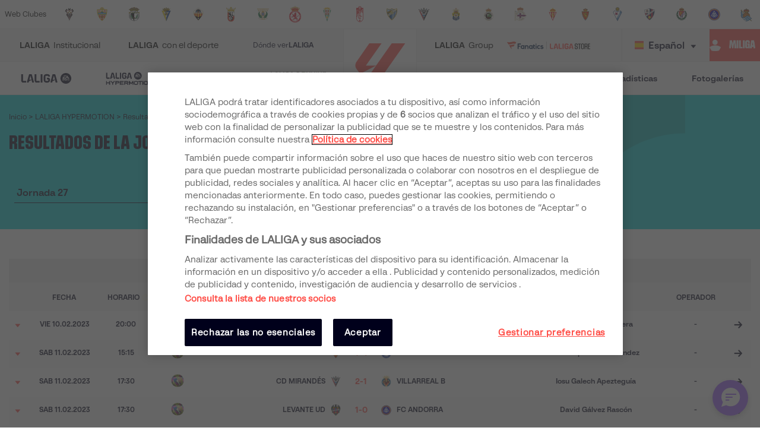

--- FILE ---
content_type: text/html; charset=utf-8
request_url: https://www.laliga.com/es-US/laliga-hypermotion/resultados/2022-23/jornada-27
body_size: 30254
content:
<!DOCTYPE html><html lang="es"><head><link href="https://assets.laliga.com/assets/sprites/shield-sprite.css?20251002124452881729" rel="stylesheet"/><link href="https://assets.laliga.com/assets/public/fonts/fonts.css?20260105104330" rel="stylesheet"/><link rel="preconnect" href="https://apim.laliga.com/public-service" crossorigin="anonymous"/><meta name="apple-itunes-app" content="app-id=968915185"/><link rel="icon" href="https://assets.laliga.com/assets/public/logos/favicon.ico"/><script type="text/javascript">!function(c,a){var b=a.createElement("script");b.type="text/javascript",b.crossorigin="anonymous",b.a,sync=!0,b.src="https://content.zeotap.com/sdk/idp.min.js",b.onload=function(){},(a=a.getElementsByTagName("script")[0]).parentNode.insertBefore(b,a),function(c,b,d){for(var a=0;a<b.length;a++)!function(a){c[a]=function(){c["_q"].push([a].concat(Array.prototype.slice.call(arguments,0)))}}(b[a])}(a=c.zeotap||{_q:[],_qcmp:[]},["callMethod"],"_q"),c.zeotap=a,c.zeotap.callMethod("init",{partnerId:"bc1e256c-390b-4295-a4ce-789998f5b409"},{useConsent:!0},{checkForCMP:!0},{partner_dom:"https://www.laliga.com"})}(window,document)</script><script>
            window.dataLayer = window.dataLayer || [];
            window.dataLayer.push({
            originalLocation: document.location.protocol + '//' +
            document.location.hostname +
            document.location.pathname +
            document.location.search
            });
          </script><script id="gtm-js" async="" src="https://www.googletagmanager.com/gtm.js?id=GTM-5TTHMSV"></script><script>
            window.dataLayer = window.dataLayer || [];
            function gtag(){dataLayer.push(arguments);}
            gtag('js', new Date());
            gtag('config', 'GTM-5TTHMSV');
            (function intercept() {
    const qs = document.querySelector('#gtm-js');

    if (qs !== null) {
      qs.addEventListener('load', function () {
        // console.log('GTM loaded')
        return 'GTM loaded';
      });
    }
  })()
          </script><meta name="viewport" content="width=device-width"/><meta charSet="utf-8"/><meta name="twitter:card" content="summary_large_image"/><meta name="twitter:site" content="@laliga"/><meta name="twitter:creator" content="@laliga"/><meta property="og:type" content="website"/><meta property="og:site_name" content="Página web oficial de LALIGA | LALIGA"/><script type="application/ld+json">
  {
    "@context": "https://schema.org",
    "@type":"SiteNavigationElement",
    "@id":"LALIGA",
    "name": "LALIGA EA SPORTS",
    "url": "https://www.laliga.com/es-US/laliga-easports"
  }</script><script type="application/ld+json">
  {
    "@context": "https://schema.org",
    "@type":"SiteNavigationElement",
    "@id":"LALIGA",
    "name": "LALIGA HYPERMOTION",
    "url": "https://www.laliga.com/es-US/laliga-hypermotion"
  }</script><script type="application/ld+json">
  {
    "@context": "https://schema.org",
    "@type":"SiteNavigationElement",
    "@id":"LALIGA",
    "name": "Liga F Moeve",
    "url": "https://www.laliga.com/es-US/futbol-femenino"
  }</script><script type="application/ld+json">
  {
    "@context": "https://schema.org",
    "@type":"SiteNavigationElement",
    "@id":"LALIGA",
    "name": "LALIGA GENUINE MOEVE",
    "url": "https://www.laliga.com/es-US/laliga-genuine"
  }</script><script type="application/ld+json">
  {
    "@context": "https://schema.org",
    "@type":"SiteNavigationElement",
    "@id":"LALIGA",
    "name": "LALIGA Vídeos",
    "url": "https://www.laliga.com/es-US/videos"
  }</script><script type="application/ld+json">
  {
    "@context": "https://schema.org",
    "@type":"SiteNavigationElement",
    "@id":"LALIGA",
    "name": "LALIGA Noticias",
    "url": "https://www.laliga.com/es-US/noticias"
  }</script><script type="application/ld+json">
  {
    "@context": "https://schema.org",
    "@type":"SiteNavigationElement",
    "@id":"LALIGA",
    "name": "LALIGA Estadísticas",
    "url": "https://www.laliga.com/es-US/estadisticas/laliga-easports/goleadores"
  }</script><script type="application/ld+json">
  {
    "@context": "https://schema.org",
    "@type":"SiteNavigationElement",
    "@id":"LALIGA",
    "name": "LALIGA Fotogalerías",
    "url": "https://www.laliga.com/es-US/multimedia"
  }</script><script type="application/ld+json">
  {
    "@context": "http://schema.org",
    "@type": "WebPage",
    "name": "Página web oficial de LALIGA | LALIGA",
    "url": "https://www.laliga.com/es-US",
    "description": "Toda la información de LALIGA EA SPORTS, LALIGA HYPERMOTION, y Liga F Moeve: clasificaciones, vídeos, resultados, noticias... ¡y mucho más!"
  }</script><link href="https://www.laliga.com/laliga-hypermotion/resultados" hrefLang="es" rel="alternate" type="text/html"/><link href="https://www.laliga.com/en-GB/laliga-hypermotion/results" hrefLang="en" rel="alternate" type="text/html"/><link href="https://www.laliga.com/en-GB/laliga-hypermotion/results" hrefLang="x-default" rel="alternate"/><title>Resultados de la Jornada 27 de LALIGA HYPERMOTION 2022/23 | LALIGA</title><meta name="robots" content="index,follow"/><meta name="googlebot" content="index,follow"/><meta name="description" content="Conoce los resultados de la Jornada 27 de LALIGA y de las anteriores de LALIGA HYPERMOTION. ¡Mantente informado de la Segunda División de futbol!"/><meta property="og:title" content="Resultados de la Jornada 27 de LALIGA HYPERMOTION 2022/23"/><meta property="og:description" content="Conoce los resultados de la Jornada 27 de LALIGA y de las anteriores de LALIGA HYPERMOTION. ¡Mantente informado de la Segunda División de futbol!"/><meta property="og:url" content="https://www.laliga.com/laliga-hypermotion/resultados/2022-23/jornada-27"/><meta property="og:locale" content="es"/><link rel="canonical" href="https://www.laliga.com/laliga-hypermotion/resultados/2022-23/jornada-27"/><script type="application/ld+json">
  {
    "@context": "http://schema.org",
    "@type": "BreadcrumbList",
    "itemListElement": [
      {
          "@type": "ListItem",
          "item":
            {
              "@id": "subhome",
              "name": "LALIGA HYPERMOTION"
            },
          "position": "0"
          }
     ]
  }</script><script type="application/ld+json">
  {
    "@context": "http://schema.org/",
    "@type": "SportsEvent",
    "startDate": "2023-02-10T20:00:00+00:00",
    "endDate": "2023-02-10T21:45:00Z",
    "name": "🏟️⚽️ Granada CF - CD Tenerife",
    "description": "Partido de LaLiga SmartBank entre Granada CF - CD Tenerife",
    "image": "",
    "url": "https://www.laliga.com/partido/temporada-2022-2023-laliga-smartbank-granada-cf-cd-tenerife-27",
    "awayTeam": {
      "@type": "Thing",
      "name": "CD Tenerife",
      "image": "https://assets.laliga.com/assets/2019/06/07/medium/tenerife.png"
    },
    "homeTeam": {
      "@type": "Thing",
      "name": "Granada CF",
      "image": "https://assets.laliga.com/assets/2023/01/17/medium/f5db12f3a29fdfd14a0d50337016dc95.png"
    },
    "location": {
      "@type": "Place",
      "name": "Nuevo Los Cármenes",
      "address": {
        "@type": "PostalAddress",
        "streetAddress": "undefined"
      }
    },
    "performer": [
      {
        "@type": "Organization",
        "name": "CD Tenerife"
      },
      {
        "@type": "Organization",
        "name": "Granada CF"
      }
    ]
  }
  </script><script type="application/ld+json">
  {
    "@context": "http://schema.org/",
    "@type": "SportsEvent",
    "startDate": "2023-02-11T15:15:00+00:00",
    "endDate": "2023-02-11T17:00:00Z",
    "name": "🏟️⚽️ Real Zaragoza - Deportivo Alavés",
    "description": "Partido de LaLiga SmartBank entre Real Zaragoza - Deportivo Alavés",
    "image": "",
    "url": "https://www.laliga.com/partido/temporada-2022-2023-laliga-smartbank-real-zaragoza-deportivo-alaves-27",
    "awayTeam": {
      "@type": "Thing",
      "name": "Deportivo Alavés",
      "image": "https://assets.laliga.com/assets/2020/09/01/medium/27002754a98bf535807fe49a24cc63ea.png"
    },
    "homeTeam": {
      "@type": "Thing",
      "name": "Real Zaragoza",
      "image": "https://assets.laliga.com/assets/2019/06/07/medium/zaragoza.png"
    },
    "location": {
      "@type": "Place",
      "name": "La Romareda",
      "address": {
        "@type": "PostalAddress",
        "streetAddress": "undefined"
      }
    },
    "performer": [
      {
        "@type": "Organization",
        "name": "Deportivo Alavés"
      },
      {
        "@type": "Organization",
        "name": "Real Zaragoza"
      }
    ]
  }
  </script><script type="application/ld+json">
  {
    "@context": "http://schema.org/",
    "@type": "SportsEvent",
    "startDate": "2023-02-11T17:30:00+00:00",
    "endDate": "2023-02-11T19:15:00Z",
    "name": "🏟️⚽️ CD Mirandés - Villarreal B",
    "description": "Partido de LaLiga SmartBank entre CD Mirandés - Villarreal B",
    "image": "",
    "url": "https://www.laliga.com/partido/temporada-2022-2023-laliga-smartbank-cd-mirandes-villarreal-b-27",
    "awayTeam": {
      "@type": "Thing",
      "name": "Villarreal B",
      "image": "https://assets.laliga.com/assets/2019/06/07/medium/villarreal.png"
    },
    "homeTeam": {
      "@type": "Thing",
      "name": "CD Mirandés",
      "image": "https://assets.laliga.com/assets/2019/06/07/medium/mirandes.png"
    },
    "location": {
      "@type": "Place",
      "name": "Estadio Municipal de Anduva",
      "address": {
        "@type": "PostalAddress",
        "streetAddress": "undefined"
      }
    },
    "performer": [
      {
        "@type": "Organization",
        "name": "Villarreal B"
      },
      {
        "@type": "Organization",
        "name": "CD Mirandés"
      }
    ]
  }
  </script><script type="application/ld+json">
  {
    "@context": "http://schema.org/",
    "@type": "SportsEvent",
    "startDate": "2023-02-11T17:30:00+00:00",
    "endDate": "2023-02-11T19:15:00Z",
    "name": "🏟️⚽️ Levante UD - FC Andorra",
    "description": "Partido de LaLiga SmartBank entre Levante UD - FC Andorra",
    "image": "",
    "url": "https://www.laliga.com/partido/temporada-2022-2023-laliga-smartbank-levante-ud-fc-andorra-27",
    "awayTeam": {
      "@type": "Thing",
      "name": "FC Andorra",
      "image": "https://assets.laliga.com/assets/2022/06/17/medium/33215c0212bcad95cc5d67b2b5a33fb8.png"
    },
    "homeTeam": {
      "@type": "Thing",
      "name": "Levante UD",
      "image": "https://assets.laliga.com/assets/2019/06/07/medium/levante.png"
    },
    "location": {
      "@type": "Place",
      "name": "Estadio Ciutat de València",
      "address": {
        "@type": "PostalAddress",
        "streetAddress": "undefined"
      }
    },
    "performer": [
      {
        "@type": "Organization",
        "name": "FC Andorra"
      },
      {
        "@type": "Organization",
        "name": "Levante UD"
      }
    ]
  }
  </script><script type="application/ld+json">
  {
    "@context": "http://schema.org/",
    "@type": "SportsEvent",
    "startDate": "2023-02-11T20:00:00+00:00",
    "endDate": "2023-02-11T21:45:00Z",
    "name": "🏟️⚽️ UD Las Palmas - CD Lugo",
    "description": "Partido de LaLiga SmartBank entre UD Las Palmas - CD Lugo",
    "image": "",
    "url": "https://www.laliga.com/partido/temporada-2022-2023-laliga-smartbank-ud-las-palmas-cd-lugo-27",
    "awayTeam": {
      "@type": "Thing",
      "name": "CD Lugo",
      "image": "https://assets.laliga.com/assets/2019/06/07/medium/lugo.png"
    },
    "homeTeam": {
      "@type": "Thing",
      "name": "UD Las Palmas",
      "image": "https://assets.laliga.com/assets/2019/06/07/medium/las-palmas.png"
    },
    "location": {
      "@type": "Place",
      "name": "Estadio Gran Canaria",
      "address": {
        "@type": "PostalAddress",
        "streetAddress": "undefined"
      }
    },
    "performer": [
      {
        "@type": "Organization",
        "name": "CD Lugo"
      },
      {
        "@type": "Organization",
        "name": "UD Las Palmas"
      }
    ]
  }
  </script><script type="application/ld+json">
  {
    "@context": "http://schema.org/",
    "@type": "SportsEvent",
    "startDate": "2023-02-12T13:00:00+00:00",
    "endDate": "2023-02-12T14:45:00Z",
    "name": "🏟️⚽️ Albacete BP - Málaga CF",
    "description": "Partido de LaLiga SmartBank entre Albacete BP - Málaga CF",
    "image": "",
    "url": "https://www.laliga.com/partido/temporada-2022-2023-laliga-smartbank-albacete-bp-malaga-cf-27",
    "awayTeam": {
      "@type": "Thing",
      "name": "Málaga CF",
      "image": "https://assets.laliga.com/assets/2019/06/07/medium/malaga.png"
    },
    "homeTeam": {
      "@type": "Thing",
      "name": "Albacete BP",
      "image": "https://assets.laliga.com/assets/2019/06/07/medium/albacete.png"
    },
    "location": {
      "@type": "Place",
      "name": "Carlos Belmonte",
      "address": {
        "@type": "PostalAddress",
        "streetAddress": "undefined"
      }
    },
    "performer": [
      {
        "@type": "Organization",
        "name": "Málaga CF"
      },
      {
        "@type": "Organization",
        "name": "Albacete BP"
      }
    ]
  }
  </script><script type="application/ld+json">
  {
    "@context": "http://schema.org/",
    "@type": "SportsEvent",
    "startDate": "2023-02-12T15:15:00+00:00",
    "endDate": "2023-02-12T17:00:00Z",
    "name": "🏟️⚽️ Real Oviedo - Burgos CF",
    "description": "Partido de LaLiga SmartBank entre Real Oviedo - Burgos CF",
    "image": "",
    "url": "https://www.laliga.com/partido/temporada-2022-2023-laliga-smartbank-real-oviedo-burgos-cf-27",
    "awayTeam": {
      "@type": "Thing",
      "name": "Burgos CF",
      "image": "https://assets.laliga.com/assets/2021/06/24/medium/8de24d38ab1472bbae1620d36582d7bd.png"
    },
    "homeTeam": {
      "@type": "Thing",
      "name": "Real Oviedo",
      "image": "https://assets.laliga.com/assets/2019/06/07/medium/oviedo.png"
    },
    "location": {
      "@type": "Place",
      "name": "Estadio Carlos Tartiere",
      "address": {
        "@type": "PostalAddress",
        "streetAddress": "undefined"
      }
    },
    "performer": [
      {
        "@type": "Organization",
        "name": "Burgos CF"
      },
      {
        "@type": "Organization",
        "name": "Real Oviedo"
      }
    ]
  }
  </script><script type="application/ld+json">
  {
    "@context": "http://schema.org/",
    "@type": "SportsEvent",
    "startDate": "2023-02-12T17:30:00+00:00",
    "endDate": "2023-02-12T19:15:00Z",
    "name": "🏟️⚽️ SD Eibar - FC Cartagena",
    "description": "Partido de LaLiga SmartBank entre SD Eibar - FC Cartagena",
    "image": "",
    "url": "https://www.laliga.com/partido/temporada-2022-2023-laliga-smartbank-sd-eibar-fc-cartagena-27",
    "awayTeam": {
      "@type": "Thing",
      "name": "FC Cartagena",
      "image": "https://assets.laliga.com/assets/2022/02/11/medium/1628caa9b2002a11e564eb84b3677f78.png"
    },
    "homeTeam": {
      "@type": "Thing",
      "name": "SD Eibar",
      "image": "https://assets.laliga.com/assets/2019/06/07/medium/eibar.png"
    },
    "location": {
      "@type": "Place",
      "name": "Municipal de Ipurua",
      "address": {
        "@type": "PostalAddress",
        "streetAddress": "undefined"
      }
    },
    "performer": [
      {
        "@type": "Organization",
        "name": "FC Cartagena"
      },
      {
        "@type": "Organization",
        "name": "SD Eibar"
      }
    ]
  }
  </script><script type="application/ld+json">
  {
    "@context": "http://schema.org/",
    "@type": "SportsEvent",
    "startDate": "2023-02-12T17:30:00+00:00",
    "endDate": "2023-02-12T19:15:00Z",
    "name": "🏟️⚽️ Real Sporting - SD Huesca",
    "description": "Partido de LaLiga SmartBank entre Real Sporting - SD Huesca",
    "image": "",
    "url": "https://www.laliga.com/partido/temporada-2022-2023-laliga-smartbank-real-sporting-sd-huesca-27",
    "awayTeam": {
      "@type": "Thing",
      "name": "SD Huesca",
      "image": "https://assets.laliga.com/assets/2023/07/10/medium/33fab7067fb4c797cfb5ce179a045b64.png"
    },
    "homeTeam": {
      "@type": "Thing",
      "name": "Real Sporting",
      "image": "https://assets.laliga.com/assets/2019/06/07/medium/sporting.png"
    },
    "location": {
      "@type": "Place",
      "name": "El Molinón-Enrique Castro Quini",
      "address": {
        "@type": "PostalAddress",
        "streetAddress": "undefined"
      }
    },
    "performer": [
      {
        "@type": "Organization",
        "name": "SD Huesca"
      },
      {
        "@type": "Organization",
        "name": "Real Sporting"
      }
    ]
  }
  </script><script type="application/ld+json">
  {
    "@context": "http://schema.org/",
    "@type": "SportsEvent",
    "startDate": "2023-02-12T20:00:00+00:00",
    "endDate": "2023-02-12T21:45:00Z",
    "name": "🏟️⚽️ UD Ibiza - SD Ponferradina",
    "description": "Partido de LaLiga SmartBank entre UD Ibiza - SD Ponferradina",
    "image": "",
    "url": "https://www.laliga.com/partido/temporada-2022-2023-laliga-smartbank-ud-ibiza-sd-ponferradina-27",
    "awayTeam": {
      "@type": "Thing",
      "name": "SD Ponferradina",
      "image": "https://assets.laliga.com/assets/2021/06/24/medium/20f0382ea9163a771b3e01bbe7cf78b7.png"
    },
    "homeTeam": {
      "@type": "Thing",
      "name": "UD Ibiza",
      "image": "https://assets.laliga.com/assets/2021/06/24/medium/d7bc0d2c9bf06afd6b5ace9d62771713.png"
    },
    "location": {
      "@type": "Place",
      "name": "Palladium Can Misses",
      "address": {
        "@type": "PostalAddress",
        "streetAddress": "undefined"
      }
    },
    "performer": [
      {
        "@type": "Organization",
        "name": "SD Ponferradina"
      },
      {
        "@type": "Organization",
        "name": "UD Ibiza"
      }
    ]
  }
  </script><script type="application/ld+json">
  {
    "@context": "http://schema.org/",
    "@type": "SportsEvent",
    "startDate": "2023-02-13T20:00:00+00:00",
    "endDate": "2023-02-13T21:45:00Z",
    "name": "🏟️⚽️ R. Racing Club - CD Leganés",
    "description": "Partido de LaLiga SmartBank entre R. Racing Club - CD Leganés",
    "image": "",
    "url": "https://www.laliga.com/partido/temporada-2022-2023-laliga-smartbank-r-racing-club-cd-leganes-27",
    "awayTeam": {
      "@type": "Thing",
      "name": "CD Leganés",
      "image": "https://assets.laliga.com/assets/2019/06/07/medium/leganes.png"
    },
    "homeTeam": {
      "@type": "Thing",
      "name": "R. Racing Club",
      "image": "https://assets.laliga.com/assets/2019/06/07/medium/racing.png"
    },
    "location": {
      "@type": "Place",
      "name": "El Sardinero",
      "address": {
        "@type": "PostalAddress",
        "streetAddress": "undefined"
      }
    },
    "performer": [
      {
        "@type": "Organization",
        "name": "CD Leganés"
      },
      {
        "@type": "Organization",
        "name": "R. Racing Club"
      }
    ]
  }
  </script><meta name="next-head-count" content="40"/><link rel="preload" href="/_next/static/css/45f495d3f0d0447c8265.css" as="style"/><link rel="stylesheet" href="/_next/static/css/45f495d3f0d0447c8265.css" data-n-g=""/><noscript data-n-css=""></noscript><link rel="preload" href="/_next/static/chunks/38.2e4acb197b7aefaf0bf0.js" as="script"/><link rel="preload" href="/_next/static/chunks/webpack-a8ff4601e2fb535497df.js" as="script"/><link rel="preload" href="/_next/static/chunks/framework.6c2884e1927893ca3e5e.js" as="script"/><link rel="preload" href="/_next/static/chunks/commons.5021ceb3fa6489e67cf2.js" as="script"/><link rel="preload" href="/_next/static/chunks/b9ce5251abc853586fb6057b4a02d1451139ead3.37b13b000bb4a3934ddc.js" as="script"/><link rel="preload" href="/_next/static/chunks/main-97b6186fed555c07838a.js" as="script"/><link rel="preload" href="/_next/static/chunks/2852872c.e5cfbd1585a6e5fe62e8.js" as="script"/><link rel="preload" href="/_next/static/chunks/75fc9c18.04c1eca9fc053991a43b.js" as="script"/><link rel="preload" href="/_next/static/chunks/ea88be26.0fd0d92db7cc91da2052.js" as="script"/><link rel="preload" href="/_next/static/chunks/e41769355e82d5f909fc1f266d3f15d703e04488.fae3b28b6bb452cff3dc.js" as="script"/><link rel="preload" href="/_next/static/chunks/2b29ccf97787aeff16950c7a95a1e41b717dfbb7.fc2d7dd3f11b7f4ac86f.js" as="script"/><link rel="preload" href="/_next/static/chunks/221311126450825f75394fc5fb942b55c3555982.2f526853672bd7913ac2.js" as="script"/><link rel="preload" href="/_next/static/chunks/638299da326a21e872441c6efd2ad416970ce31b.eddf1844e27a50ba3cdd.js" as="script"/><link rel="preload" href="/_next/static/chunks/8f12f008ec962637b0b39fc67787c89a25092622.b6795be539507e093630.js" as="script"/><link rel="preload" href="/_next/static/chunks/88cfdf75813f7dcea29c26ca247f074c59f0255e.c03e5aa89f11378cd2a4.js" as="script"/><link rel="preload" href="/_next/static/chunks/797933acf2f2fc7ce311bfec214ec084357fe4ad.0f318a9e6e828ec4f71f.js" as="script"/><link rel="preload" href="/_next/static/chunks/c614e24ef7bf54657e69d5f01915cc592f07831a.7cbf07ae51f38b65916b.js" as="script"/><link rel="preload" href="/_next/static/chunks/eefedb7e296630c62b065bcf10d5ed6352cdef10.c163e4854112403a1a69.js" as="script"/><link rel="preload" href="/_next/static/chunks/fe3e59a766531bfe6b82c8000f4023bb7f21a19d.4693a38e41500fc042a0.js" as="script"/><link rel="preload" href="/_next/static/chunks/26365bb99c0609651e56a5a517f94696f2c81f48.43c3e91f0e5c0e56beb1.js" as="script"/><link rel="preload" href="/_next/static/chunks/b59936fac40aa75ce1b59bf582dfcf37b8aeccdb.7830fe5de4ac8c6a4acd.js" as="script"/><link rel="preload" href="/_next/static/chunks/e9e6c200a7cf6090ec496f5d25973c15918ad66d.79dc8269c49a79909e43.js" as="script"/><link rel="preload" href="/_next/static/chunks/c9c39a058dcb3f3640a39e712b1a7f64b36991b2.3e12a608f4feda84a263.js" as="script"/><link rel="preload" href="/_next/static/chunks/e6b55a9b4da4dda0a64fe85be00dc05b1c68bdc0.fda5e3aa82b9b6e9d9ec.js" as="script"/><link rel="preload" href="/_next/static/chunks/825cf4d7fc7808243157f87505744ca12de15490.495d3668d4fdf37e776d.js" as="script"/><link rel="preload" href="/_next/static/chunks/99091aab65fe533619981a0b5d0bc2bffa21db07.ce8069c925f1a371ec7c.js" as="script"/><link rel="preload" href="/_next/static/chunks/62c0ecb353708afda938589a768f7266ac491d16.370120449b7d1c258fb9.js" as="script"/><link rel="preload" href="/_next/static/chunks/pages/_app-19260bf4859735cb3af9.js" as="script"/><link rel="preload" href="/_next/static/chunks/cedcec7e7060bd8dd15e93c815a49e294e851057.83414dd1ea5be174cb80.js" as="script"/><link rel="preload" href="/_next/static/chunks/c14fadd5f9e40a42f935fcecd22b4fed28d51e6d.1062d90ba5c84e40ee2f.js" as="script"/><link rel="preload" href="/_next/static/chunks/8e9eefd5c5ea3fb376a3ad0222a959fae9b0db9a.9a9eff28df89272444b3.js" as="script"/><link rel="preload" href="/_next/static/chunks/fca2cc7ee99119ff9e487b32ec19fc9e00045ee8.c088e5ff36283936dd52.js" as="script"/><link rel="preload" href="/_next/static/chunks/540fe11224ccfc8de2ceddc930529bfd5aacf0b2.e8e6e062697ebcb7a0ff.js" as="script"/><link rel="preload" href="/_next/static/chunks/pages/subhome/results-3c06a4dd98795c8a4f75.js" as="script"/><style data-styled="" data-styled-version="5.3.11">*{margin:0;padding:0;box-sizing:border-box;font-family:'LaLiga Text',Arial,Helvetica,sans-serif;}/*!sc*/
html{width:100%;min-height:100%;-webkit-scroll-behavior:smooth;-moz-scroll-behavior:smooth;-ms-scroll-behavior:smooth;scroll-behavior:smooth;}/*!sc*/
a{-webkit-text-decoration:none;text-decoration:none;color:inherit;cursor:pointer;-webkit-transition:opacity 0.3s;transition:opacity 0.3s;}/*!sc*/
a:hover{opacity:0.7;}/*!sc*/
body{width:100%;height:100%;background:white;margin:0;box-sizing:border-box;}/*!sc*/
.overflowHidden{overflow:hidden;}/*!sc*/
a,abbr,acronym,address,applet,article,aside,audio,b,big,blockquote,body,canvas,caption,center,cite,code,dd,del,details,dfn,div,dl,dt,em,embed,fieldset,figcaption,figure,footer,form,h1,h2,h3,h4,h5,h6,header,hgroup,html,i,iframe,img,ins,kbd,label,legend,li,mark,menu,nav,object,ol,output,p,pre,q,ruby,s,samp,section,small,span,strike,strong,sub,summary,sup,table,tbody,td,tfoot,th,thead,time,tr,tt,u,ul,var,video{margin:0;padding:0;border:0;font-size:100%;vertical-align:baseline;outline:0;}/*!sc*/
button:focus,input:focus,select:focus,textarea:focus{outline:0;}/*!sc*/
article,aside,details,figcaption,figure,footer,header,hgroup,menu,nav,section{display:block;}/*!sc*/
body{line-height:1;}/*!sc*/
ol,ul{list-style:none;}/*!sc*/
blockquote,q{quotes:none;}/*!sc*/
blockquote:after,blockquote:before,q:after,q:before{content:'';content:none;}/*!sc*/
table{border-collapse:collapse;border-spacing:0;}/*!sc*/
a{-webkit-text-decoration:none;text-decoration:none;}/*!sc*/
textarea{resize:none;}/*!sc*/
.clearfix:after{visibility:hidden;display:block;font-size:0;content:" ";clear:both;height:0;}/*!sc*/
* html .clearfix{height:1%;}/*!sc*/
.clearfix{display:block;}/*!sc*/
*{-moz-box-sizing:border-box;-webkit-box-sizing:border-box;box-sizing:border-box;}/*!sc*/
body{-webkit-font-smoothing:antialiased;-moz-osx-font-smoothing:grayscale;text-rendering:optimizeLegibility;-webkit-tap-highlight-color:rgba(0,0,0,0);-webkit-text-size-adjust:100%;}/*!sc*/
a.active,a.focus,a.visited,a.hover{-webkit-text-decoration:none;text-decoration:none;}/*!sc*/
input,label,select,button,textarea{margin:0;border:0;padding:0;display:inline-block;vertical-align:middle;white-space:normal;background:none;line-height:1;font-size:13px;font-family:'LaLiga Text';}/*!sc*/
input:focus{outline:0;}/*!sc*/
input,textarea{-webkit-box-sizing:border-box;-moz-box-sizing:border-box;box-sizing:border-box;}/*!sc*/
button,input[type=reset],input[type=button],input[type=submit],input[type=checkbox],input[type=radio],select{-webkit-box-sizing:border-box;-moz-box-sizing:border-box;box-sizing:border-box;}/*!sc*/
input[type=checkbox],input[type=radio]{width:13px;height:13px;}/*!sc*/
input[type=search]{-webkit-box-sizing:border-box;-moz-box-sizing:border-box;box-sizing:border-box;}/*!sc*/
::-webkit-search-decoration{display:none;}/*!sc*/
button,input[type="reset"],input[type="button"],input[type="submit"]{overflow:visible;width:auto;}/*!sc*/
::-webkit-file-upload-button{padding:0;border:0;background:none;}/*!sc*/
textarea{vertical-align:top;overflow:auto;}/*!sc*/
select[multiple]{vertical-align:top;}/*!sc*/
input[type="search"]::-webkit-search-decoration,input[type="search"]::-webkit-search-cancel-button,input[type="search"]::-webkit-search-results-button,input[type="search"]::-webkit-search-results-decoration{display:none;}/*!sc*/
input,label,select,button,textarea{-webkit-border-radius:0;-moz-border-radius:0;border-radius:0;}/*!sc*/
input[type=range]{-webkit-appearance:none;width:100%;}/*!sc*/
input[type=range]::-webkit-slider-thumb{-webkit-appearance:none;}/*!sc*/
input[type=range]:focus{outline:none;}/*!sc*/
input[type=range]::-ms-track{width:100%;cursor:pointer;background:transparent;border-color:transparent;color:transparent;}/*!sc*/
data-styled.g1[id="sc-global-srkNb1"]{content:"sc-global-srkNb1,"}/*!sc*/
.fpSspd{display:block;position:fixed;top:0px;left:0px;width:100vw;height:100vh;background-color:#000000a1;z-index:99999;display:-webkit-box;display:-webkit-flex;display:-ms-flexbox;display:flex;-webkit-align-items:center;-webkit-box-align:center;-ms-flex-align:center;align-items:center;-webkit-box-pack:center;-webkit-justify-content:center;-ms-flex-pack:center;justify-content:center;}/*!sc*/
.fpSspd.show{opacity:0;-webkit-animation:lbWRkT 0.3s ease-in;animation:lbWRkT 0.3s ease-in;-webkit-animation-delay:0.4s;animation-delay:0.4s;-webkit-animation-fill-mode:forwards;animation-fill-mode:forwards;}/*!sc*/
.fpSspd.hide{display:none;}/*!sc*/
data-styled.g2[id="styled__SpinnerContainer-sc-uwgd15-0"]{content:"fpSspd,"}/*!sc*/
.eqKEoH{font-family:'font-laliga';text-align:center;font-size:1.5rem;color:black;margin:0 5px;}/*!sc*/
.jEmzdD{font-family:'font-laliga';text-align:center;font-size:1.2rem;color:#00001b;margin:0 5px;}/*!sc*/
.kIoxBI{font-family:'font-laliga';text-align:center;font-size:0.4rem;color:#00001b;margin:0 5px;}/*!sc*/
.fcFMVW{font-family:'font-laliga';text-align:center;font-size:1.2rem;color:#00001b;margin:0px;}/*!sc*/
.fVlOEb{font-family:'font-laliga';text-align:center;font-size:0.4rem;color:black;margin:0 5px;}/*!sc*/
.dOHtaX{font-family:'font-laliga';text-align:center;font-size:0.8rem;color:transparent;margin:0px;}/*!sc*/
.gEpDID{font-family:'font-laliga';text-align:center;font-size:1rem;color:#00001b;margin:0 5px;}/*!sc*/
.emVBPI{font-family:'font-laliga';text-align:center;font-size:1rem;color:#FFFFFF;margin:0 5px;}/*!sc*/
.iLnnJw{font-family:'font-laliga';text-align:center;font-size:1rem;color:black;margin:0 5px;}/*!sc*/
.hwIFst{font-family:'font-laliga';text-align:center;font-size:0.8rem;color:#FEF9CE;margin:0 5px;}/*!sc*/
.eLDrjN{font-family:'font-laliga';text-align:center;font-size:0.4rem;color:#FF4B44;margin:0 5px;}/*!sc*/
.bgiaXo{font-family:'font-laliga';text-align:center;font-size:0.8rem;color:#00001b;margin:0 5px;}/*!sc*/
data-styled.g4[id="styled__IconRegularContainer-sc-1lapsw7-0"]{content:"eqKEoH,jEmzdD,kIoxBI,fcFMVW,fVlOEb,dOHtaX,gEpDID,emVBPI,iLnnJw,hwIFst,eLDrjN,bgiaXo,"}/*!sc*/
.bFOIMq{width:100%;max-width:400px;height:100%;display:-webkit-box;display:-webkit-flex;display:-ms-flexbox;display:flex;-webkit-box-pack:center;-webkit-justify-content:center;-ms-flex-pack:center;justify-content:center;background-color:transparent;}/*!sc*/
.bFOIMq > svg{width:80px;height:auto;}/*!sc*/
.bFOIMq > svg .llv-claim{display:none;}/*!sc*/
.bFOIMq > svg .llv-claim.llv-claim-es{display:initial;}/*!sc*/
.bFOIMq > svg .llv-character,.bFOIMq > svg .llh-character,.bFOIMq > svg .llg-character,.bFOIMq > svg .llg-character-detail{fill:#FFFFFF;}/*!sc*/
.nJyOs{width:100%;max-width:400px;height:100%;display:-webkit-box;display:-webkit-flex;display:-ms-flexbox;display:flex;-webkit-box-pack:start;-webkit-justify-content:flex-start;-ms-flex-pack:start;justify-content:flex-start;background-color:transparent;}/*!sc*/
.nJyOs > svg{width:100%;height:auto;}/*!sc*/
.nJyOs > svg .llv-claim{display:none;}/*!sc*/
.nJyOs > svg .llv-claim.llv-claim-es{display:initial;}/*!sc*/
.nJyOs > svg .llv-character,.nJyOs > svg .llv-petal,.nJyOs > svg .llv-backball{fill:#ffffff;}/*!sc*/
.nJyOs > svg .llv-frontball{fill:transparent;}/*!sc*/
.bDvRqt{width:100%;max-width:400px;height:100%;display:-webkit-box;display:-webkit-flex;display:-ms-flexbox;display:flex;-webkit-box-pack:start;-webkit-justify-content:flex-start;-ms-flex-pack:start;justify-content:flex-start;background-color:white;}/*!sc*/
.bDvRqt > svg{width:134px;height:auto;}/*!sc*/
.bDvRqt > svg .llv-claim{display:none;}/*!sc*/
.bDvRqt > svg .llv-claim.llv-claim-es{display:initial;}/*!sc*/
data-styled.g6[id="styled__LogoLaLigaContainer-sc-1yhlepi-0"]{content:"bFOIMq,nJyOs,bDvRqt,"}/*!sc*/
.eMQpft{font-family:'LaLiga Text';font-size:9px;line-height:120%;font-weight:400;}/*!sc*/
.dUHLTw{font-family:'LaLiga Headline VF';font-variation-settings:'wght' 600,'wdth' 600;font-size:18px;line-height:100%;font-weight:400;}/*!sc*/
@media (min-width:767px){.dUHLTw{font-size:18px;}}/*!sc*/
.kNfrPo{font-family:'LaLiga Text Bold';font-size:18px;line-height:120%;font-weight:400;}/*!sc*/
.bXXfZR{font-family:'LaLiga Text';font-size:18px;line-height:120%;font-weight:400;}/*!sc*/
.XgneW{color:#00001b;font-family:'LaLiga Text Bold';font-size:16px;line-height:120%;font-weight:400;}/*!sc*/
.dvPPSE{color:#00001b;font-family:'LaLiga Text Bold';font-size:18px;line-height:120%;font-weight:400;}/*!sc*/
.cXpDBb{color:#FFFFFF;font-family:'LaLiga Text Bold';font-size:18px;line-height:120%;font-weight:400;}/*!sc*/
.iaVmTi{color:#FFFFFF;text-transform:uppercase;font-family:'LaLiga Text Bold';font-size:12px;line-height:120%;font-weight:400;}/*!sc*/
.jJcLzC{color:#00001b;text-transform:uppercase;font-family:'LaLiga Headline VF';font-variation-settings:'wght' 800,'wdth' 440;font-size:26px;line-height:100%;font-weight:400;}/*!sc*/
@media (min-width:767px){.jJcLzC{font-size:32px;}}/*!sc*/
.lkqXsA{color:#00001b;font-family:'LaLiga Text Bold';font-size:14px;line-height:120%;font-weight:400;}/*!sc*/
.cYEkps{font-family:'LaLiga Text Bold';font-size:14px;line-height:120%;font-weight:400;}/*!sc*/
.bNUkWr{color:#FF4B44;font-family:'LaLiga Text Bold';font-size:12px;line-height:120%;font-weight:400;}/*!sc*/
.budAXc{color:#00001b;font-family:'LaLiga Text Bold';font-size:10px;line-height:120%;font-weight:400;}/*!sc*/
.jTXYPl{color:#00001b;text-transform:uppercase;font-family:'LaLiga Text Bold';font-size:12px;line-height:120%;font-weight:400;}/*!sc*/
.gqRVUt{color:#FF4B44;font-family:'LaLiga Headline VF';font-variation-settings:'wght' 600,'wdth' 440;font-size:28px;line-height:100%;font-weight:400;}/*!sc*/
.cwoAiu{color:#00001b;font-family:'LaLiga Text Bold';font-size:12px;line-height:120%;font-weight:400;}/*!sc*/
.qpcHK{font-family:'LaLiga Text Bold';font-size:12px;line-height:120%;font-weight:400;}/*!sc*/
.iNktpW{color:#70707F;font-family:'LaLiga Text Bold';font-size:9px;line-height:120%;font-weight:400;}/*!sc*/
.fCNBIV{color:#70707F;text-align:center;font-family:'LaLiga Text Bold';font-size:14px;line-height:120%;font-weight:400;}/*!sc*/
.kLQLaX{color:#FFFFFF;font-family:'LaLiga Text Bold';font-size:14px;line-height:120%;font-weight:400;}/*!sc*/
data-styled.g9[id="styled__TextStyled-sc-1mby3k1-0"]{content:"eMQpft,dUHLTw,kNfrPo,bXXfZR,XgneW,dvPPSE,cXpDBb,iaVmTi,jJcLzC,lkqXsA,cYEkps,bNUkWr,budAXc,jTXYPl,gqRVUt,cwoAiu,qpcHK,iNktpW,fCNBIV,kLQLaX,"}/*!sc*/
.esSirm{width:100%;max-width:1296px;margin:0 auto;position:relative;}/*!sc*/
@media (max-width:1296px){.esSirm{padding:15px;}}/*!sc*/
@media (max-width:900px){.esSirm{padding:10px;}}/*!sc*/
data-styled.g36[id="styled__ContainerMax-sc-1ba2tmq-0"]{content:"esSirm,"}/*!sc*/
.ecOiPu{opacity:1;position:relative;width:100%;background:transparent;border:1px solid transparent;padding-left:0.5rem;padding-right:0.5rem;cursor:pointer;-webkit-user-select:none;-moz-user-select:none;-ms-user-select:none;user-select:none;border-radius:3px 3px 0 0;font-family:'LaLiga Text';font-size:14px;line-height:120%;color:#00001b;}/*!sc*/
.ecOiPu > ul{z-index:100;}/*!sc*/
.ecOiPu i,.ecOiPu p{color:inherit !important;}/*!sc*/
data-styled.g95[id="styled__DropdownContainer-sc-d9k1bl-0"]{content:"ecOiPu,"}/*!sc*/
.jbFxGH{color:inherit;cursor:pointer;width:100%;height:100%;display:-webkit-box;display:-webkit-flex;display:-ms-flexbox;display:flex;-webkit-align-items:center;-webkit-box-align:center;-ms-flex-align:center;align-items:center;padding:0.5rem 0rem 0.5rem 0.25rem;height:35px;position:relative;border-top-width:0px;border-bottom-width:0px;border-style:solid;border-top-color:transparent;border-bottom-color:#00001b;}/*!sc*/
.jbFxGH > * + *{margin-left:0.5rem;}/*!sc*/
.jbFxGH > span{text-overflow:ellipsis;overflow:hidden;white-space:nowrap;line-height:1.2;}/*!sc*/
.jbFxGH:after{border-color:#00001b;}/*!sc*/
.jbFxGH:focus-visible{outline:1px solid #FF4B44;outline-offset:1px;border-radius:2px;}/*!sc*/
.qTtOb{color:inherit;cursor:pointer;width:100%;height:100%;display:-webkit-box;display:-webkit-flex;display:-ms-flexbox;display:flex;-webkit-align-items:center;-webkit-box-align:center;-ms-flex-align:center;align-items:center;padding:0.5rem 0rem 0.5rem 0.25rem;height:35px;position:relative;border-top-width:1px;border-bottom-width:1px;border-style:solid;border-top-color:transparent;border-bottom-color:#00001b;}/*!sc*/
.qTtOb > * + *{margin-left:0.5rem;}/*!sc*/
.qTtOb > span{text-overflow:ellipsis;overflow:hidden;white-space:nowrap;line-height:1.2;}/*!sc*/
.qTtOb:after{border-color:#00001b;}/*!sc*/
.qTtOb:focus-visible{outline:1px solid #FF4B44;outline-offset:1px;border-radius:2px;}/*!sc*/
data-styled.g96[id="styled__SelectedItem-sc-d9k1bl-1"]{content:"jbFxGH,qTtOb,"}/*!sc*/
.gSZcFw{font-family:'LaLiga Text';font-size:12px;line-height:120%;color:#E32D38;}/*!sc*/
.gSZcFw > span{display:block;}/*!sc*/
data-styled.g99[id="styled__Error-sc-d9k1bl-4"]{content:"gSZcFw,"}/*!sc*/
.forWqm{background-color:#FF4B44;height:56px;width:240px;padding-inline:16px;padding-block:14px;display:-webkit-box;display:-webkit-flex;display:-ms-flexbox;display:flex;gap:4px;-webkit-box-pack:center;-webkit-justify-content:center;-ms-flex-pack:center;justify-content:center;-webkit-align-items:center;-webkit-box-align:center;-ms-flex-align:center;align-items:center;}/*!sc*/
@media (max-width:420px){.forWqm{width:100%;}}/*!sc*/
data-styled.g113[id="styled__FanButtonStyle-sc-1nf4bls-0"]{content:"forWqm,"}/*!sc*/
.ifgiFj{display:-webkit-box;display:-webkit-flex;display:-ms-flexbox;display:flex;-webkit-align-items:center;-webkit-box-align:center;-ms-flex-align:center;align-items:center;-webkit-box-pack:center;-webkit-justify-content:center;-ms-flex-pack:center;justify-content:center;-webkit-flex-wrap:wrap;-ms-flex-wrap:wrap;flex-wrap:wrap;gap:16px;}/*!sc*/
@media (max-width:900px){.ifgiFj{-webkit-box-pack:justify;-webkit-justify-content:space-between;-ms-flex-pack:justify;justify-content:space-between;max-width:504px;margin-left:auto;margin-right:auto;}}/*!sc*/
data-styled.g114[id="styled__SocialLinksStyle-sc-9prkkl-0"]{content:"ifgiFj,"}/*!sc*/
.cKyBQj{width:36px;height:36px;}/*!sc*/
.cKyBQj a{display:-webkit-box;display:-webkit-flex;display:-ms-flexbox;display:flex;-webkit-align-items:center;-webkit-box-align:center;-ms-flex-align:center;align-items:center;-webkit-box-pack:center;-webkit-justify-content:center;-ms-flex-pack:center;justify-content:center;height:100%;}/*!sc*/
.cKyBQj a:focus-visible{outline:1px solid #FF4B44;outline-offset:1px;border-radius:2px;}/*!sc*/
data-styled.g115[id="styled__SocialLinkItem-sc-9prkkl-1"]{content:"cKyBQj,"}/*!sc*/
.cpUYlp{display:-webkit-box;display:-webkit-flex;display:-ms-flexbox;display:flex;-webkit-align-items:center;-webkit-box-align:center;-ms-flex-align:center;align-items:center;padding-top:30px;padding-bottom:30px;border-bottom:1px solid #eaeaea;}/*!sc*/
@media (max-width:900px){.cpUYlp{padding-left:32px;padding-right:32px;}}/*!sc*/
@media (max-width:900px){.cpUYlp{-webkit-flex-direction:column;-ms-flex-direction:column;flex-direction:column;padding-top:24px;padding-left:0;padding-right:0;}}/*!sc*/
data-styled.g116[id="styled__UpperSectionStyle-sc-1krsofz-0"]{content:"cpUYlp,"}/*!sc*/
.fqlFEW{-webkit-box-flex:2;-webkit-flex-grow:2;-ms-flex-positive:2;flex-grow:2;}/*!sc*/
@media (max-width:900px){.fqlFEW{padding-bottom:24px;margin-left:16px;-webkit-box-flex:0;-webkit-flex-grow:0;-ms-flex-positive:0;flex-grow:0;-webkit-align-self:flex-start;-ms-flex-item-align:start;align-self:flex-start;}}/*!sc*/
data-styled.g117[id="styled__LogoContainer-sc-1krsofz-1"]{content:"fqlFEW,"}/*!sc*/
.eugTBB{-webkit-box-flex:0;-webkit-flex-grow:0;-ms-flex-positive:0;flex-grow:0;}/*!sc*/
@media (max-width:900px){.eugTBB{width:100%;display:-webkit-box;display:-webkit-flex;display:-ms-flexbox;display:flex;-webkit-flex-direction:column;-ms-flex-direction:column;flex-direction:column;-webkit-align-items:center;-webkit-box-align:center;-ms-flex-align:center;align-items:center;}}/*!sc*/
data-styled.g118[id="styled__LaLigaFanStyle-sc-1krsofz-2"]{content:"eugTBB,"}/*!sc*/
.jMQwjQ{display:none;width:100%;padding:24px 0 16px 0;border-top:1px solid #EAEAEA;}/*!sc*/
@media (max-width:900px){.jMQwjQ{display:block;}}/*!sc*/
data-styled.g119[id="styled__SignUpTextStyle-sc-1krsofz-3"]{content:"jMQwjQ,"}/*!sc*/
.hXAjUc{display:none;}/*!sc*/
@media (max-width:900px){.hXAjUc{display:block;padding-block:24px;border-block:1px solid #EAEAEA;margin-top:24px;}}/*!sc*/
data-styled.g131[id="styled__SocialLinksContainer-sc-pmhbk-11"]{content:"hXAjUc,"}/*!sc*/
.kzSjGg{display:block;-webkit-box-flex:1;-webkit-flex-grow:1;-ms-flex-positive:1;flex-grow:1;}/*!sc*/
@media (max-width:900px){.kzSjGg{display:none;}}/*!sc*/
data-styled.g132[id="styled__SocialLinksContainerUpperSection-sc-pmhbk-12"]{content:"kzSjGg,"}/*!sc*/
.fpvAuR{display:-webkit-box;display:-webkit-flex;display:-ms-flexbox;display:flex;-webkit-align-items:center;-webkit-box-align:center;-ms-flex-align:center;align-items:center;-webkit-box-pack:justify;-webkit-justify-content:space-between;-ms-flex-pack:justify;justify-content:space-between;}/*!sc*/
@media (max-width:1024px){.fpvAuR{-webkit-flex-wrap:wrap;-ms-flex-wrap:wrap;flex-wrap:wrap;}}/*!sc*/
@media (max-width:900px){.fpvAuR{-webkit-flex-direction:column;-ms-flex-direction:column;flex-direction:column;gap:8px;}}/*!sc*/
@media (max-width:420px){.fpvAuR{font-size:12px;-webkit-flex-direction:row;-ms-flex-direction:row;flex-direction:row;-webkit-box-pack:start;-webkit-justify-content:flex-start;-ms-flex-pack:start;justify-content:flex-start;}}/*!sc*/
data-styled.g134[id="styled__FooterLinkBarContainer-sc-1y0txcu-0"]{content:"fpvAuR,"}/*!sc*/
.iHPOhs{display:-webkit-box;display:-webkit-flex;display:-ms-flexbox;display:flex;-webkit-align-items:center;-webkit-box-align:center;-ms-flex-align:center;align-items:center;-webkit-box-pack:center;-webkit-justify-content:center;-ms-flex-pack:center;justify-content:center;gap:16px;-webkit-flex-wrap:wrap;-ms-flex-wrap:wrap;flex-wrap:wrap;}/*!sc*/
.iHPOhs a{color:inherit;}/*!sc*/
@media (max-width:1024px){.iHPOhs{width:100%;}}/*!sc*/
@media (max-width:420px){.iHPOhs{-webkit-flex-direction:column;-ms-flex-direction:column;flex-direction:column;-webkit-align-items:flex-start;-webkit-box-align:flex-start;-ms-flex-align:flex-start;align-items:flex-start;min-height:120px;}}/*!sc*/
data-styled.g135[id="styled__Links-sc-1y0txcu-1"]{content:"iHPOhs,"}/*!sc*/
.dREFGP{font-family:'LaLiga Text Bold';font-size:12px;line-height:120%;}/*!sc*/
.dREFGP:focus-visible{outline:1px solid #FF4B44;outline-offset:1px;border-radius:2px;}/*!sc*/
data-styled.g136[id="styled__Link-sc-1y0txcu-2"]{content:"dREFGP,"}/*!sc*/
.iVtEaH{padding-left:4px;}/*!sc*/
@media (max-width:900px){.iVtEaH{padding-left:0px;margin-bottom:16px;-webkit-flex-direction:column;-ms-flex-direction:column;flex-direction:column;}}/*!sc*/
@media (max-width:767px){.iVtEaH{margin-bottom:0;}}/*!sc*/
@media (max-width:420px){.iVtEaH{-webkit-flex:1 1 auto;-ms-flex:1 1 auto;flex:1 1 auto;}}/*!sc*/
data-styled.g137[id="styled__Left-sc-1y0txcu-3"]{content:"iVtEaH,"}/*!sc*/
@media (max-width:900px){.gpjHTI{margin-bottom:16px;}}/*!sc*/
@media (max-width:767px){.gpjHTI{margin-bottom:0;}}/*!sc*/
@media (max-width:420px){.gpjHTI{-webkit-flex:1 1 auto;-ms-flex:1 1 auto;flex:1 1 auto;}}/*!sc*/
data-styled.g138[id="styled__Center-sc-1y0txcu-4"]{content:"gpjHTI,"}/*!sc*/
.hEGNP{display:-webkit-box;display:-webkit-flex;display:-ms-flexbox;display:flex;-webkit-align-items:center;-webkit-box-align:center;-ms-flex-align:center;align-items:center;gap:12px;}/*!sc*/
@media (max-width:420px){.hEGNP{-webkit-flex:1 1 auto;-ms-flex:1 1 auto;flex:1 1 auto;margin-top:-24px;}}/*!sc*/
data-styled.g139[id="styled__Right-sc-1y0txcu-5"]{content:"hEGNP,"}/*!sc*/
.eKYGck{padding-top:4px;}/*!sc*/
@media (max-width:420px){.eKYGck{display:none;}}/*!sc*/
data-styled.g141[id="styled__CopyRight-sc-1y0txcu-7"]{content:"eKYGck,"}/*!sc*/
.cawvtO{position:relative;margin:0 auto;max-width:1296px;}/*!sc*/
@media (max-width:420px){.cawvtO{padding-inline:10px;}}/*!sc*/
data-styled.g142[id="styled__FooterBottomContainer-sc-12934tu-0"]{content:"cawvtO,"}/*!sc*/
.hTrXGU{padding-top:30px;padding-bottom:30px;color:#676b6e;}/*!sc*/
@media (max-width:420px){.hTrXGU{padding-top:0;margin-top:-12px;}}/*!sc*/
data-styled.g143[id="styled__BottomSectionStyle-sc-12934tu-1"]{content:"hTrXGU,"}/*!sc*/
.fctWAl{grid-area:FOOTER;}/*!sc*/
data-styled.g144[id="styled__FooterContainer-sc-1shly5-0"]{content:"fctWAl,"}/*!sc*/
.dEkzvb{background-color:#FFFFFF;}/*!sc*/
data-styled.g145[id="styled__FooterContainerLinks-sc-1shly5-1"]{content:"dEkzvb,"}/*!sc*/
.dsDGZP{display:-webkit-box;display:-webkit-flex;display:-ms-flexbox;display:flex;-webkit-align-items:center;-webkit-box-align:center;-ms-flex-align:center;align-items:center;width:100%;min-height:auto;-webkit-flex-direction:row-reverse;-ms-flex-direction:row-reverse;flex-direction:row-reverse;-webkit-box-pack:start;-webkit-justify-content:flex-start;-ms-flex-pack:start;justify-content:flex-start;text-align:right;}/*!sc*/
.dsDGZP > img,.dsDGZP > i{-webkit-flex:0 0 auto;-ms-flex:0 0 auto;flex:0 0 auto;}/*!sc*/
.dsDGZP > p{margin-right:5px;}/*!sc*/
.eIaTDi{display:-webkit-box;display:-webkit-flex;display:-ms-flexbox;display:flex;-webkit-align-items:center;-webkit-box-align:center;-ms-flex-align:center;align-items:center;width:100%;min-height:auto;-webkit-box-pack:start;-webkit-justify-content:flex-start;-ms-flex-pack:start;justify-content:flex-start;text-align:left;}/*!sc*/
.eIaTDi > img,.eIaTDi > i{-webkit-flex:0 0 auto;-ms-flex:0 0 auto;flex:0 0 auto;}/*!sc*/
.eIaTDi > p{margin-left:5px;}/*!sc*/
data-styled.g146[id="styled__ShieldContainer-sc-1opls7r-0"]{content:"dsDGZP,eIaTDi,"}/*!sc*/
.hAbue.size-xs{width:25px;height:25px;}/*!sc*/
.hAbue.size-s{width:30px;height:30px;}/*!sc*/
.hAbue.size-m{width:40px;height:40px;}/*!sc*/
.hAbue.size-l{width:50px;height:50px;}/*!sc*/
.hAbue.size-xl{width:60px;height:60px;}/*!sc*/
data-styled.g147[id="styled__ImgShield-sc-1opls7r-1"]{content:"hAbue,"}/*!sc*/
.kcgZHo{width:20px;margin:0;}/*!sc*/
.kcgZHo img{display:block;width:100%;height:auto;}/*!sc*/
data-styled.g174[id="styled__FlagContainer-sc-1dz427w-0"]{content:"kcgZHo,"}/*!sc*/
.hZkHEM{margin-right:1rem;height:100%;display:-webkit-box;display:-webkit-flex;display:-ms-flexbox;display:flex;-webkit-align-items:center;-webkit-box-align:center;-ms-flex-align:center;align-items:center;position:relative;}/*!sc*/
.hZkHEM:before{content:'';box-sizing:border-box;position:absolute;top:0;left:-10px;width:2px;height:100%;background-color:#EAEAEA;}/*!sc*/
@media (max-width:1296px){.hZkHEM{margin-right:0;}}/*!sc*/
@media (max-width:900px){.hZkHEM span{display:none;}.hZkHEM:before{display:none;}}/*!sc*/
data-styled.g176[id="styled__LanguageSelectorStyle-sc-1yl6599-1"]{content:"hZkHEM,"}/*!sc*/
.ewWJFn{max-width:100%;width:100%;display:-webkit-box;display:-webkit-flex;display:-ms-flexbox;display:flex;height:60px;-webkit-box-pack:center;-webkit-justify-content:center;-ms-flex-pack:center;justify-content:center;background-image:url(https://assets.laliga.com/assets/public/logos/laliga-store-horizontal.svg);background-size:contain;background-repeat:no-repeat;background-position:center;}/*!sc*/
@media (max-width:1024px){.ewWJFn{margin-block:13px;height:28px;}}/*!sc*/
data-styled.g192[id="styled__LaLigaStoreWrapper-sc-hv0r1b-5"]{content:"ewWJFn,"}/*!sc*/
.gQVLkM{padding-top:0.75rem;padding-bottom:0.75rem;padding-left:1rem;border-bottom:1px solid #EAEAEA;position:relative;}/*!sc*/
.gQVLkM:before{content:'';box-sizing:border-box;position:absolute;top:0;left:0;height:103%;width:2px;z-index:10;background-color:#FF4B44;}/*!sc*/
.gQVLkM a{color:inherit;display:block;}/*!sc*/
data-styled.g204[id="styled__ToggleItem-sc-pbo6rm-0"]{content:"gQVLkM,"}/*!sc*/
.jXGXKR{width:100%;border-bottom:1px solid #EAEAEA;}/*!sc*/
.jXGXKR > div:first-child{display:-webkit-box;display:-webkit-flex;display:-ms-flexbox;display:flex;-webkit-align-items:center;-webkit-box-align:center;-ms-flex-align:center;align-items:center;-webkit-box-pack:justify;-webkit-justify-content:space-between;-ms-flex-pack:justify;justify-content:space-between;}/*!sc*/
.jXGXKR > div:first-child > *{pointer-events:none;}/*!sc*/
.jXGXKR > div:first-child > *:last-child{-webkit-transition:-webkit-transform 0.3s;-webkit-transition:transform 0.3s;transition:transform 0.3s;}/*!sc*/
data-styled.g205[id="styled__ToggleContainer-sc-pbo6rm-1"]{content:"jXGXKR,"}/*!sc*/
.cTkIOd{height:57px;display:-webkit-box;display:-webkit-flex;display:-ms-flexbox;display:flex;-webkit-align-items:center;-webkit-box-align:center;-ms-flex-align:center;align-items:center;}/*!sc*/
data-styled.g206[id="styled__Title-sc-pbo6rm-2"]{content:"cTkIOd,"}/*!sc*/
.dKZsQB{overflow:hidden;max-height:0;height:0;-webkit-transition:max-height 0.3s,height 0.3s;transition:max-height 0.3s,height 0.3s;background-color:#F7F7F7;color:#00001b;}/*!sc*/
.dKZsQB > div{padding:0;}/*!sc*/
.cYaXWT{overflow:hidden;max-height:0;height:0;-webkit-transition:max-height 0.3s,height 0.3s;transition:max-height 0.3s,height 0.3s;background-color:#FAFAFA;color:#00001b;}/*!sc*/
.cYaXWT > div{padding:0px;}/*!sc*/
data-styled.g207[id="styled__ToggleContent-sc-pbo6rm-3"]{content:"dKZsQB,cYaXWT,"}/*!sc*/
.eEHwPX{-webkit-flex:0 0 35px;-ms-flex:0 0 35px;flex:0 0 35px;height:100%;display:-webkit-box;display:-webkit-flex;display:-ms-flexbox;display:flex;-webkit-align-items:center;-webkit-box-align:center;-ms-flex-align:center;align-items:center;-webkit-box-pack:center;-webkit-justify-content:center;-ms-flex-pack:center;justify-content:center;}/*!sc*/
data-styled.g208[id="styled__Arrow-sc-pbo6rm-4"]{content:"eEHwPX,"}/*!sc*/
.eGGuUS{display:none;}/*!sc*/
@media (max-width:1024px){.eGGuUS{display:block;}}/*!sc*/
data-styled.g209[id="styled__SuperiorMenuWrapper-sc-11a9ydw-0"]{content:"eGGuUS,"}/*!sc*/
.gAeOwU{background-color:#F4F4F4;height:30px;display:-webkit-box;display:-webkit-flex;display:-ms-flexbox;display:flex;-webkit-align-items:center;-webkit-box-align:center;-ms-flex-align:center;align-items:center;}/*!sc*/
.gAeOwU > div{width:100%;display:-webkit-box;display:-webkit-flex;display:-ms-flexbox;display:flex;-webkit-box-pack:space-evenly;-webkit-justify-content:space-evenly;-ms-flex-pack:space-evenly;justify-content:space-evenly;}/*!sc*/
data-styled.g210[id="styled__SuperiorMenuLine-sc-11a9ydw-1"]{content:"gAeOwU,"}/*!sc*/
.llwKaG{background-color:#FFFFFF;position:fixed;top:30px;left:0;width:100%;height:0px;-webkit-transition:height 0.3s;transition:height 0.3s;overflow:auto;z-index:1101;}/*!sc*/
.llwKaG > div{display:none;}/*!sc*/
.llwKaG > div[data-id='']{display:block;}/*!sc*/
data-styled.g211[id="styled__SuperiorMenuContainer-sc-11a9ydw-2"]{content:"llwKaG,"}/*!sc*/
.ewWMdQ{padding:0.2rem 1.25rem;border-top:2px solid #FF4B44;color:#00001b;-webkit-transition:background-color 0.3s;transition:background-color 0.3s;font-family:'LaLiga Text';font-size:9px;line-height:120%;}/*!sc*/
@media (max-width:420px){.ewWMdQ{border-top:0;}.styled__SuperiorMenuItem-sc-11a9ydw-3 + .styled__SuperiorMenuItem-sc-11a9ydw-3{border-left:2px solid #ADADB6;}}/*!sc*/
data-styled.g212[id="styled__SuperiorMenuItem-sc-11a9ydw-3"]{content:"ewWMdQ,"}/*!sc*/
.juYmOD{overflow:auto;padding:1rem 0;background-color:#FFFFFF;}/*!sc*/
.juYmOD > div:first-child{display:-webkit-box;display:-webkit-flex;display:-ms-flexbox;display:flex;-webkit-align-items:center;-webkit-box-align:center;-ms-flex-align:center;align-items:center;gap:24px;margin-bottom:1rem;}/*!sc*/
.juYmOD > div:last-child > div{padding-top:0.25rem;}/*!sc*/
.juYmOD > div:last-child > div a{padding-top:0.5rem;padding-bottom:0.5rem;font-family:'LaLiga Text';font-size:14px;line-height:120%;}/*!sc*/
data-styled.g214[id="styled__SubMenuContainer-sc-11a9ydw-5"]{content:"juYmOD,"}/*!sc*/
.gplsYF{width:16px;height:16px;display:-webkit-box;display:-webkit-flex;display:-ms-flexbox;display:flex;-webkit-box-pack:center;-webkit-justify-content:center;-ms-flex-pack:center;justify-content:center;-webkit-align-items:center;-webkit-box-align:center;-ms-flex-align:center;align-items:center;margin-right:10px;}/*!sc*/
data-styled.g215[id="styled__IconContainer-sc-11a9ydw-6"]{content:"gplsYF,"}/*!sc*/
.jQrUUS{display:-webkit-box;display:-webkit-flex;display:-ms-flexbox;display:flex;-webkit-align-items:center;-webkit-box-align:center;-ms-flex-align:center;align-items:center;width:100%;padding-left:1rem;}/*!sc*/
data-styled.g216[id="styled__ToggleTitle-sc-11a9ydw-7"]{content:"jQrUUS,"}/*!sc*/
.jFGPUy{font-family:'LaLiga Text Bold';}/*!sc*/
data-styled.g217[id="styled__BoldText-sc-11a9ydw-8"]{content:"jFGPUy,"}/*!sc*/
.gcuxQe{max-width:70px;display:-webkit-box;display:-webkit-flex;display:-ms-flexbox;display:flex;-webkit-box-pack:end;-webkit-justify-content:flex-end;-ms-flex-pack:end;justify-content:flex-end;height:100%;}/*!sc*/
.gcuxQe a{-webkit-flex:100%;-ms-flex:100%;flex:100%;display:-webkit-box;display:-webkit-flex;display:-ms-flexbox;display:flex;height:100%;-webkit-align-items:center;-webkit-box-align:center;-ms-flex-align:center;align-items:center;padding:0 5px;}/*!sc*/
@media (max-width:900px){.gcuxQe i:first-child{position:relative;left:6px;top:6px;}}/*!sc*/
data-styled.g218[id="styled__UserLinkContainer-sc-ir92v1-0"]{content:"gcuxQe,"}/*!sc*/
.hhNaQQ{position:-webkit-sticky;position:sticky;top:0px;z-index:98;height:46px;display:none;-webkit-align-items:center;-webkit-box-align:center;-ms-flex-align:center;align-items:center;-webkit-box-pack:justify;-webkit-justify-content:space-between;-ms-flex-pack:justify;justify-content:space-between;padding:0.5rem;color:#00001b;background-color:#FFFFFF;}/*!sc*/
.hhNaQQ > i{width:25px;}/*!sc*/
@media (max-width:900px){.hhNaQQ{display:-webkit-box;display:-webkit-flex;display:-ms-flexbox;display:flex;}}/*!sc*/
data-styled.g219[id="styled__MenuMobileWrapper-sc-pfcn8y-0"]{content:"hhNaQQ,"}/*!sc*/
.koIisU{border-top:1px solid #EAEAEA;position:absolute;top:96%;left:0;width:100%;-webkit-transition:max-height 0.3s,height 0.3s;transition:max-height 0.3s,height 0.3s;max-height:0;height:0;overflow:auto;background:#FFFFFF;}/*!sc*/
data-styled.g220[id="styled__MenuMobileContainer-sc-pfcn8y-1"]{content:"koIisU,"}/*!sc*/
.kyOJaY{min-height:57px;display:-webkit-box;display:-webkit-flex;display:-ms-flexbox;display:flex;-webkit-align-items:center;-webkit-box-align:center;-ms-flex-align:center;align-items:center;background-color:white;}/*!sc*/
.kyOJaY > * > *:first-child{padding:0 0.5rem;margin:0 0.5rem;}/*!sc*/
.kyOJaY > * > *:last-child{margin-top:-2px;}/*!sc*/
.kyOJaY > a{width:100%;height:57px;display:-webkit-box;display:-webkit-flex;display:-ms-flexbox;display:flex;-webkit-align-items:center;-webkit-box-align:center;-ms-flex-align:center;align-items:center;color:#FFFFFF;}/*!sc*/
.heJSwy{min-height:57px;display:-webkit-box;display:-webkit-flex;display:-ms-flexbox;display:flex;-webkit-align-items:center;-webkit-box-align:center;-ms-flex-align:center;align-items:center;background-color:#FF4B44;}/*!sc*/
.heJSwy > * > *:first-child{padding:0 0.5rem;margin:0 0.5rem;}/*!sc*/
.heJSwy > * > *:last-child{margin-top:-2px;}/*!sc*/
.heJSwy > a{width:100%;height:57px;display:-webkit-box;display:-webkit-flex;display:-ms-flexbox;display:flex;-webkit-align-items:center;-webkit-box-align:center;-ms-flex-align:center;align-items:center;color:#FFFFFF;}/*!sc*/
data-styled.g221[id="styled__MenuItemContainer-sc-pfcn8y-2"]{content:"kyOJaY,heJSwy,"}/*!sc*/
.RxDzm{background-color:#FAFAFA;position:relative;}/*!sc*/
.RxDzm a{color:#00001b;padding-left:1rem;height:57px;display:-webkit-box;display:-webkit-flex;display:-ms-flexbox;display:flex;-webkit-align-items:center;-webkit-box-align:center;-ms-flex-align:center;align-items:center;border-bottom:1px solid #EAEAEA;}/*!sc*/
data-styled.g222[id="styled__OtherLinksContainer-sc-pfcn8y-3"]{content:"RxDzm,"}/*!sc*/
.fPnowP{width:100px;}/*!sc*/
data-styled.g223[id="styled__LefttWrapper-sc-pfcn8y-4"]{content:"fPnowP,"}/*!sc*/
.gQcEOX{display:-webkit-box;display:-webkit-flex;display:-ms-flexbox;display:flex;-webkit-align-items:center;-webkit-box-align:center;-ms-flex-align:center;align-items:center;-webkit-box-pack:center;-webkit-justify-content:center;-ms-flex-pack:center;justify-content:center;}/*!sc*/
data-styled.g224[id="styled__RightWrapper-sc-pfcn8y-5"]{content:"gQcEOX,"}/*!sc*/
.cuklnH{width:100%;height:40px;padding-inline:16px;background-color:#00001b;position:static;left:0;bottom:0;display:none;-webkit-align-items:center;-webkit-box-align:center;-ms-flex-align:center;align-items:center;-webkit-box-pack:justify;-webkit-justify-content:space-between;-ms-flex-pack:justify;justify-content:space-between;}/*!sc*/
@media (max-width:420px){.cuklnH{display:-webkit-box;display:-webkit-flex;display:-ms-flexbox;display:flex;}}/*!sc*/
data-styled.g225[id="styled__BlackStripe-sc-cr3yvj-0"]{content:"cuklnH,"}/*!sc*/
.GvpbX{display:none;}/*!sc*/
@media (max-width:900px){.GvpbX{display:block;}}/*!sc*/
data-styled.g226[id="styled__LaLigaStoreLinkWrapper-sc-m5prvf-0"]{content:"GvpbX,"}/*!sc*/
.dmjznK{background-color:transparent;opacity:0;position:fixed;top:0;right:0;width:0;height:0;z-index:99;visibility:hidden;-webkit-transition:all 0.3s ease-in-out;transition:all 0.3s ease-in-out;-webkit-transition-delay:120ms;transition-delay:120ms;}/*!sc*/
@media (min-width:1024px){.dmjznK{position:static;background-color:transparent;z-index:-1;width:auto;height:auto;opacity:0;}}/*!sc*/
data-styled.g230[id="styled__LiveChatContainer-sc-1cev6w-0"]{content:"dmjznK,"}/*!sc*/
.jrEidg{display:-webkit-box;display:-webkit-flex;display:-ms-flexbox;display:flex;color:#00001b;}/*!sc*/
.jrEidg > a,.jrEidg > span{color:inherit;display:-webkit-box;display:-webkit-flex;display:-ms-flexbox;display:flex;-webkit-align-items:center;-webkit-box-align:center;-ms-flex-align:center;align-items:center;}/*!sc*/
.jrEidg > a:not(:last-child)::after,.jrEidg > span:not(:last-child)::after{content:'>';position:relative;font-size:0.8rem;padding:0px 3px;}/*!sc*/
data-styled.g295[id="styled__BreadCrumbContainer-sc-zvm62g-0"]{content:"jrEidg,"}/*!sc*/
.dxgwJL{display:-webkit-box;display:-webkit-flex;display:-ms-flexbox;display:flex;-webkit-align-items:center;-webkit-box-align:center;-ms-flex-align:center;align-items:center;font-family:'LaLiga Text';font-size:12px;line-height:120%;}/*!sc*/
.dxgwJL p{margin:0;}/*!sc*/
data-styled.g296[id="styled__BreadCrumbItem-sc-zvm62g-1"]{content:"dxgwJL,"}/*!sc*/
.jMaKbN{background:#FAFAFA;}/*!sc*/
@media (max-width:767px){.jMaKbN{display:block;}.jMaKbN td{display:block;}}/*!sc*/
data-styled.g373[id="styled__AccordionRowStyled-sc-1t4j94a-0"]{content:"jMaKbN,"}/*!sc*/
.goguzO{width:100%;overflow:hidden;-webkit-transition:max-height 0.3s,height 0.3s;transition:max-height 0.3s,height 0.3s;position:relative;height:0px;}/*!sc*/
.goguzO.open{height:0px;}/*!sc*/
.goguzO > div{position:absolute;width:100%;}/*!sc*/
@media (max-width:767px){.goguzO{height:0px;}.goguzO.close{-webkit-animation:dbbDGu 0.3s;animation:dbbDGu 0.3s;}.goguzO.open{height:auto;-webkit-animation:dbbDGu 0.3s;animation:dbbDGu 0.3s;}.goguzO > div{position:relative;}}/*!sc*/
data-styled.g374[id="styled__ContentAccordion-sc-1t4j94a-1"]{content:"goguzO,"}/*!sc*/
.ffaSZZ{width:100%;font-size:1rem;}/*!sc*/
@media (max-width:767px){.ffaSZZ{display:block;}.ffaSZZ thead,.ffaSZZ tbody{display:block;width:100%;}}/*!sc*/
data-styled.g376[id="styled__TableStyled-sc-43wy8s-1"]{content:"ffaSZZ,"}/*!sc*/
.fpJKYk{background:#F4F4F4;}/*!sc*/
@media (max-width:767px){.fpJKYk{display:none;}}/*!sc*/
data-styled.g377[id="styled__HeadRow-sc-43wy8s-2"]{content:"fpJKYk,"}/*!sc*/
.cGLmRY{height:48px;padding:2px 10px;color:#00001b;font-family:'LaLiga Text Bold';font-size:14px;line-height:120%;text-align:center;vertical-align:middle;}/*!sc*/
@media (max-width:1024px){.cGLmRY{padding:2px 5px;}.cGLmRY .label{display:none;}}/*!sc*/
data-styled.g378[id="styled__HeadCell-sc-43wy8s-3"]{content:"cGLmRY,"}/*!sc*/
.cPHitQ{position:relative;background:white;}/*!sc*/
.cPHitQ td{height:auto;}/*!sc*/
@media (max-width:767px){.cPHitQ{display:-webkit-box;display:-webkit-flex;display:-ms-flexbox;display:flex;-webkit-flex-wrap:wrap;-ms-flex-wrap:wrap;flex-wrap:wrap;width:100%;padding:10px 10px 0 10px;}.cPHitQ.row-more-info{padding:0px;}.cPHitQ.promotion{padding:0px;}.cPHitQ.promotion > td{width:100%;}}/*!sc*/
.iOHkxv{position:relative;background:white;}/*!sc*/
@media (max-width:767px){.iOHkxv{display:-webkit-box;display:-webkit-flex;display:-ms-flexbox;display:flex;-webkit-flex-wrap:wrap;-ms-flex-wrap:wrap;flex-wrap:wrap;width:100%;padding:10px 10px 0 10px;}.iOHkxv.row-more-info{padding:0px;}.iOHkxv.promotion{padding:0px;}.iOHkxv.promotion > td{width:100%;}}/*!sc*/
.dSpppj{position:relative;background:#FAFAFA;}/*!sc*/
.dSpppj td{height:auto;}/*!sc*/
@media (max-width:767px){.dSpppj{display:-webkit-box;display:-webkit-flex;display:-ms-flexbox;display:flex;-webkit-flex-wrap:wrap;-ms-flex-wrap:wrap;flex-wrap:wrap;width:100%;padding:10px 10px 0 10px;}.dSpppj.row-more-info{padding:0px;}.dSpppj.promotion{padding:0px;}.dSpppj.promotion > td{width:100%;}}/*!sc*/
.bFYTtw{position:relative;background:#FAFAFA;}/*!sc*/
@media (max-width:767px){.bFYTtw{display:-webkit-box;display:-webkit-flex;display:-ms-flexbox;display:flex;-webkit-flex-wrap:wrap;-ms-flex-wrap:wrap;flex-wrap:wrap;width:100%;padding:10px 10px 0 10px;}.bFYTtw.row-more-info{padding:0px;}.bFYTtw.promotion{padding:0px;}.bFYTtw.promotion > td{width:100%;}}/*!sc*/
data-styled.g379[id="styled__TableRow-sc-43wy8s-4"]{content:"cPHitQ,iOHkxv,dSpppj,bFYTtw,"}/*!sc*/
.hhcbkq{height:48px;padding:2px 10px;vertical-align:middle;text-align:center;}/*!sc*/
@media (max-width:1024px){.hhcbkq{padding:2px 5px;}}/*!sc*/
@media (max-width:767px){.hhcbkq{padding:0px 0px 5px;display:block;height:auto;}}/*!sc*/
.eaagjK{height:48px;padding:2px 10px;vertical-align:middle;text-align:center;}/*!sc*/
@media (max-width:1024px){.eaagjK{padding:2px 5px;}}/*!sc*/
@media (max-width:767px){.eaagjK{padding:0px 0px 5px;display:block;height:auto;-webkit-flex:0 1 50%;-ms-flex:0 1 50%;flex:0 1 50%;text-align:left;}}/*!sc*/
.gpnugR{height:48px;padding:2px 10px;vertical-align:middle;text-align:center;}/*!sc*/
@media (max-width:1024px){.gpnugR{padding:2px 5px;}}/*!sc*/
@media (max-width:767px){.gpnugR{padding:0px 0px 5px;display:block;height:auto;-webkit-flex:0 1 50%;-ms-flex:0 1 50%;flex:0 1 50%;text-align:right;}}/*!sc*/
.kZigDv{height:48px;padding:2px 10px;vertical-align:middle;text-align:center;}/*!sc*/
@media (max-width:1024px){.kZigDv{padding:2px 5px;}}/*!sc*/
@media (max-width:767px){.kZigDv{padding:0px 0px 5px;display:block;height:auto;display:none;}}/*!sc*/
.dEZQbx{height:48px;padding:2px 10px;vertical-align:middle;text-align:center;}/*!sc*/
@media (max-width:1024px){.dEZQbx{padding:2px 5px;}}/*!sc*/
@media (max-width:767px){.dEZQbx{padding:0px 0px 5px;display:block;height:auto;-webkit-flex:0 1 100%;-ms-flex:0 1 100%;flex:0 1 100%;}}/*!sc*/
data-styled.g380[id="styled__TableCell-sc-43wy8s-5"]{content:"hhcbkq,eaagjK,gpnugR,kZigDv,dEZQbx,"}/*!sc*/
.fLuiIn{height:auto;padding:0;text-align:left;}/*!sc*/
@media (max-width:767px){.fLuiIn{display:block;width:100%;}}/*!sc*/
data-styled.g381[id="styled__TableCellMoreInfo-sc-43wy8s-6"]{content:"fLuiIn,"}/*!sc*/
.fIkMIC{width:100%;display:-webkit-box;display:-webkit-flex;display:-ms-flexbox;display:flex;-webkit-flex-wrap:wrap;-ms-flex-wrap:wrap;flex-wrap:wrap;-webkit-flex-direction:row;-ms-flex-direction:row;flex-direction:row;-webkit-align-items:flex-end;-webkit-box-align:flex-end;-ms-flex-align:flex-end;align-items:flex-end;padding:0px 5px 2px 16px;position:relative;}/*!sc*/
@media (max-width:767px){.fIkMIC{padding:0px 5px 2px 5px;-webkit-box-pack:center;-webkit-justify-content:center;-ms-flex-pack:center;justify-content:center;-webkit-align-items:center;-webkit-box-align:center;-ms-flex-align:center;align-items:center;width:56%;margin-right:0;margin-left:auto;}}/*!sc*/
.fIkMIC .note{margin-bottom:4px;}/*!sc*/
@media (max-width:767px){.fIkMIC .note{-webkit-order:1;-ms-flex-order:1;order:1;}}/*!sc*/
@media (max-width:420px){.fIkMIC .note{position:absolute;top:-51px;right:0;}}/*!sc*/
.fIkMIC .temperatures{-webkit-flex:0 0 auto;-ms-flex:0 0 auto;flex:0 0 auto;padding-right:8px;}/*!sc*/
@media (max-width:767px){.fIkMIC .temperatures{-webkit-flex:1 1 calc(50% - 32px);-ms-flex:1 1 calc(50% - 32px);flex:1 1 calc(50% - 32px);padding-right:0px;-webkit-order:2;-ms-flex-order:2;order:2;}}/*!sc*/
.fIkMIC .responsive-ball{display:none;}/*!sc*/
@media (max-width:767px){.fIkMIC .responsive-ball{display:-webkit-box;display:-webkit-flex;display:-ms-flexbox;display:flex;-webkit-flex:0 1 32px;-ms-flex:0 1 32px;flex:0 1 32px;-webkit-order:1;-ms-flex-order:1;order:1;display:-webkit-box;display:-webkit-flex;display:-ms-flexbox;display:flex;-webkit-box-pack:center;-webkit-justify-content:center;-ms-flex-pack:center;justify-content:center;-webkit-align-items:center;-webkit-box-align:center;-ms-flex-align:center;align-items:center;}}/*!sc*/
.fIkMIC .match-link{display:none;color:#FF4B44;}/*!sc*/
@media (max-width:767px){.fIkMIC .match-link{display:-webkit-box;display:-webkit-flex;display:-ms-flexbox;display:flex;-webkit-flex:1 1 calc(50% - 32px);-ms-flex:1 1 calc(50% - 32px);flex:1 1 calc(50% - 32px);-webkit-box-pack:end;-webkit-justify-content:flex-end;-ms-flex-pack:end;justify-content:flex-end;-webkit-order:3;-ms-flex-order:3;order:3;padding-top:2px;padding-bottom:2px;}.fIkMIC .match-link a{display:-webkit-box;display:-webkit-flex;display:-ms-flexbox;display:flex;-webkit-align-items:center;-webkit-box-align:center;-ms-flex-align:center;align-items:center;}.fIkMIC .match-link a p{display:inline;}}/*!sc*/
data-styled.g382[id="styled__ContentMoreInfo-sc-43wy8s-7"]{content:"fIkMIC,"}/*!sc*/
.fVeghq{padding:0;width:45px;}/*!sc*/
.fVeghq a{display:block;height:100%;min-height:48px;padding:2px 10px;display:-webkit-box;display:-webkit-flex;display:-ms-flexbox;display:flex;-webkit-align-items:center;-webkit-box-align:center;-ms-flex-align:center;align-items:center;-webkit-box-pack:center;-webkit-justify-content:center;-ms-flex-pack:center;justify-content:center;}/*!sc*/
.fVeghq a *{pointer-events:none;}/*!sc*/
.fVeghq a p{display:none;}/*!sc*/
@media (max-width:1024px){.fVeghq a{padding:2px 5px;}}/*!sc*/
@media (max-width:767px){.fVeghq{display:none;}}/*!sc*/
data-styled.g383[id="styled__TableCellLink-sc-43wy8s-8"]{content:"fVeghq,"}/*!sc*/
.uSDbT{padding:0;width:30px;}/*!sc*/
@media (max-width:767px){.uSDbT{width:-webkit-fit-content;width:-moz-fit-content;width:fit-content;display:-webkit-box;display:-webkit-flex;display:-ms-flexbox;display:flex;-webkit-align-items:center;-webkit-box-align:center;-ms-flex-align:center;align-items:center;position:absolute;bottom:-23px;z-index:11;}}/*!sc*/
data-styled.g384[id="styled__TableCellAccordion-sc-43wy8s-9"]{content:"uSDbT,"}/*!sc*/
.hKOeGZ{display:none;}/*!sc*/
@media (max-width:767px){.hKOeGZ{display:initial;}}/*!sc*/
data-styled.g385[id="styled__TableCellAccordionTextContainer-sc-43wy8s-10"]{content:"hKOeGZ,"}/*!sc*/
.ikDuiA{padding:0px 2px;width:140px;padding-left:5px;}/*!sc*/
.ikDuiA i{display:none;}/*!sc*/
@media (max-width:767px){.ikDuiA i{display:inline;}}/*!sc*/
@media (max-width:1296px){.ikDuiA{width:125px;}}/*!sc*/
@media (max-width:900px){.ikDuiA{padding:2px 0;width:120px;max-width:120px;margin-left:auto;margin-right:auto;}}/*!sc*/
@media (max-width:420px){.ikDuiA{padding:2px 0;width:80px;max-width:78px;margin-left:auto;margin-right:0;text-align:right;}}/*!sc*/
.jOStjw{padding:0px 2px;width:110px;}/*!sc*/
.jOStjw i{display:none;}/*!sc*/
@media (max-width:767px){.jOStjw i{display:inline;}}/*!sc*/
.jOStjw p{white-space:nowrap;text-align:center;width:80px;}/*!sc*/
@media (max-width:1296px){.jOStjw{width:95px;}}/*!sc*/
@media (max-width:900px){.jOStjw{padding:2px 0;width:35px;max-width:71px;margin-left:auto;margin-right:auto;}}/*!sc*/
@media (max-width:420px){.jOStjw{padding:2px 0;width:35px;max-width:71px;margin-left:-16px;margin-right:auto;text-align:left;}}/*!sc*/
data-styled.g388[id="styled__DateTimeStyled-sc-eem5rp-0"]{content:"ikDuiA,jOStjw,"}/*!sc*/
.eiitwg{width:550px;}/*!sc*/
@media (max-width:1296px){.eiitwg{min-width:320px;}}/*!sc*/
@media (max-width:767px){.eiitwg{min-width:auto;}}/*!sc*/
data-styled.g389[id="styled__TableCellMatch-sc-2hkd8m-0"]{content:"eiitwg,"}/*!sc*/
.ibLahN{width:100%;display:-webkit-box;display:-webkit-flex;display:-ms-flexbox;display:flex;-webkit-align-items:center;-webkit-box-align:center;-ms-flex-align:center;align-items:center;min-height:40px;}/*!sc*/
@media (max-width:767px){.ibLahN{-webkit-align-items:flex-start;-webkit-box-align:flex-start;-ms-flex-align:flex-start;align-items:flex-start;}}/*!sc*/
data-styled.g390[id="styled__MatchStyled-sc-2hkd8m-1"]{content:"ibLahN,"}/*!sc*/
.dcsOnE{width:calc(50% - 30px);overflow:hidden;}/*!sc*/
data-styled.g391[id="styled__ShieldStyled-sc-2hkd8m-2"]{content:"dcsOnE,"}/*!sc*/
.kjSTmw{position:relative;width:60px;display:-webkit-box;display:-webkit-flex;display:-ms-flexbox;display:flex;-webkit-flex-direction:column;-ms-flex-direction:column;flex-direction:column;-webkit-align-items:center;-webkit-box-align:center;-ms-flex-align:center;align-items:center;-webkit-box-pack:center;-webkit-justify-content:center;-ms-flex-pack:center;justify-content:center;padding:0 8px;}/*!sc*/
.kjSTmw .live{display:-webkit-box;display:-webkit-flex;display:-ms-flexbox;display:flex;-webkit-align-items:center;-webkit-box-align:center;-ms-flex-align:center;align-items:center;-webkit-box-pack:center;-webkit-justify-content:center;-ms-flex-pack:center;justify-content:center;padding:2px 0;border-radius:4px;width:100%;}/*!sc*/
.kjSTmw .text-live{position:absolute;width:100%;left:0px;top:100%;color:#E32D38;font-family:'LaLiga Text';font-size:9px;line-height:120%;margin-top:2px;}/*!sc*/
data-styled.g392[id="styled__ResultStyled-sc-2hkd8m-3"]{content:"kjSTmw,"}/*!sc*/
.kUffLO{position:relative;width:100%;}/*!sc*/
data-styled.g393[id="styled__ListStyled-sc-1nkmudg-0"]{content:"kUffLO,"}/*!sc*/
.hXhUHl{width:100%;min-height:40px;background-color:#EAEAEA;display:-webkit-box;display:-webkit-flex;display:-ms-flexbox;display:flex;-webkit-box-pack:center;-webkit-justify-content:center;-ms-flex-pack:center;justify-content:center;-webkit-align-items:center;-webkit-box-align:center;-ms-flex-align:center;align-items:center;gap:4px;}/*!sc*/
@media (max-width:767px){.hXhUHl{display:-webkit-box;display:-webkit-flex;display:-ms-flexbox;display:flex;}}/*!sc*/
data-styled.g398[id="styled__TitleStyled-sc-1nkmudg-5"]{content:"hXhUHl,"}/*!sc*/
.fsmigy{width:100%;max-width:1296px;margin:0 auto;position:relative;}/*!sc*/
@media (max-width:1296px){.fsmigy{padding:15px;}}/*!sc*/
@media (max-width:900px){.fsmigy{padding:10px;}}/*!sc*/
data-styled.g404[id="styled__Container-sc-1engvts-0"]{content:"fsmigy,"}/*!sc*/
.kVRqaO{min-height:226px;background-color:#00D4D6;padding:15px 0;margin-bottom:5px;position:relative;background-repeat:no-repeat;background-image:url(https://assets.laliga.com/assets/public/backgrounds/pattern.svg);background-position:right top;}/*!sc*/
@media (max-width:1389px){.kVRqaO{background-size:55%;background-position:135% 0%;}}/*!sc*/
data-styled.g405[id="styled__SubHeaderCalendarWrap-sc-1engvts-1"]{content:"kVRqaO,"}/*!sc*/
.erGMkY{margin:20px 0 50px;}/*!sc*/
data-styled.g407[id="styled__HeaderGroup-sc-1engvts-3"]{content:"erGMkY,"}/*!sc*/
.iIALXG{-webkit-flex:1 0 auto;-ms-flex:1 0 auto;flex:1 0 auto;z-index:100;position:relative;max-width:300px;}/*!sc*/
.iIALXG:first-child{z-index:5;}/*!sc*/
.iIALXG:nth-child(2){z-index:4;}/*!sc*/
.iIALXG:last-child{z-index:3;}/*!sc*/
.styled__DropdownContainer-sc-1engvts-6 + .styled__DropdownContainer-sc-1engvts-6{margin-top:1rem;}/*!sc*/
@media (max-width:767px){.iIALXG{max-width:initial;}}/*!sc*/
data-styled.g410[id="styled__DropdownContainer-sc-1engvts-6"]{content:"iIALXG,"}/*!sc*/
.bCmtgF{display:-webkit-box;display:-webkit-flex;display:-ms-flexbox;display:flex;}/*!sc*/
.bCmtgF > .ad-banner-top{-webkit-flex:1 1 auto;-ms-flex:1 1 auto;flex:1 1 auto;padding-left:1rem;}/*!sc*/
@media (max-width:767px){.bCmtgF{-webkit-flex-direction:column;-ms-flex-direction:column;flex-direction:column;}}/*!sc*/
data-styled.g412[id="styled__SubHeaderCalendarGrid-sc-1engvts-8"]{content:"bCmtgF,"}/*!sc*/
.jQITpe{padding-bottom:4px;width:100%;max-width:100vw;overflow-x:hidden;}/*!sc*/
@media (min-width:992px){.jQITpe{min-height:600px;}}/*!sc*/
data-styled.g414[id="styled__SkyWrapper-sc-dy5xzq-0"]{content:"jQITpe,"}/*!sc*/
.eCLtZD{position:absolute;top:0px;right:calc(100% + 4px);}/*!sc*/
.jtPaGY{position:absolute;top:0px;left:calc(100% + 4px);}/*!sc*/
data-styled.g415[id="styled__PostionSky-sc-dy5xzq-1"]{content:"eCLtZD,jtPaGY,"}/*!sc*/
.uEUcr{padding:30px 0 0;}/*!sc*/
@media (max-width:767px){.uEUcr{padding:15px 0 0;}}/*!sc*/
data-styled.g417[id="styled__PaddingDiv-sc-sq8587-1"]{content:"uEUcr,"}/*!sc*/
@-webkit-keyframes lbWRkT{0%{opacity:0;}100%{opacity:1;}}/*!sc*/
@keyframes lbWRkT{0%{opacity:0;}100%{opacity:1;}}/*!sc*/
data-styled.g434[id="sc-keyframes-lbWRkT"]{content:"lbWRkT,"}/*!sc*/
@-webkit-keyframes dbbDGu{0%{height:0px;}100%{height:0px;}}/*!sc*/
@keyframes dbbDGu{0%{height:0px;}100%{height:0px;}}/*!sc*/
data-styled.g739[id="sc-keyframes-dbbDGu"]{content:"dbbDGu,"}/*!sc*/
</style></head><body date-timestamp="20260118221210"><div id="__next"><div class="styled__SpinnerContainer-sc-uwgd15-0 fpSspd hide"><div></div></div><div class="styled__LiveChatContainer-sc-1cev6w-0 dmjznK"></div><div class="styled__SuperiorMenuWrapper-sc-11a9ydw-0 eGGuUS"><div class="styled__SuperiorMenuLine-sc-11a9ydw-1 gAeOwU"><div><div color="#00001b" lang="es" class="styled__SuperiorMenuItem-sc-11a9ydw-3 ewWMdQ"><p class="styled__TextStyled-sc-1mby3k1-0 eMQpft"><span class="styled__BoldText-sc-11a9ydw-8 jFGPUy">LALIGA <br/></span>INSTITUCIONAL</p></div><div color="#00001b" lang="es" class="styled__SuperiorMenuItem-sc-11a9ydw-3 ewWMdQ"><p class="styled__TextStyled-sc-1mby3k1-0 eMQpft"><span class="styled__BoldText-sc-11a9ydw-8 jFGPUy">LALIGA <!-- -->CON<!-- --> <br/></span>EL DEPORTE</p></div><div color="#00001b" lang="es" class="styled__SuperiorMenuItem-sc-11a9ydw-3 ewWMdQ"><a class="link" target="_self" globalData="[object Object]" dataChangeLang="[object Object]" gptBase="/laliga-hypermotion/resultados" href="/es-US/donde-ver-laliga-easports"><p class="styled__TextStyled-sc-1mby3k1-0 eMQpft"> <span class="styled__BoldText-sc-11a9ydw-8 jFGPUy">DÓNDE VER<!-- --> <br/></span>LALIGA</p></a></div><div color="#00001b" lang="es" class="styled__SuperiorMenuItem-sc-11a9ydw-3 ewWMdQ"><p class="styled__TextStyled-sc-1mby3k1-0 eMQpft"><span class="styled__BoldText-sc-11a9ydw-8 jFGPUy">LALIGA<br/></span>GROUP</p></div></div></div><div class="styled__SuperiorMenuContainer-sc-11a9ydw-2 llwKaG"><div data-id="institutional" class="styled__SubMenuContainer-sc-11a9ydw-5 juYmOD"><div><div><i class="styled__IconRegularContainer-sc-1lapsw7-0 eqKEoH font-laliga icon-close undefined"></i></div><p class="styled__TextStyled-sc-1mby3k1-0 dUHLTw">LALIGA INSTITUCIONAL</p></div><div><div class="styled__ToggleContainer-sc-pbo6rm-1 jXGXKR"><div><div class="styled__Title-sc-pbo6rm-2 cTkIOd"><div class="styled__ToggleTitle-sc-11a9ydw-7 jQrUUS"><div class="styled__IconContainer-sc-11a9ydw-6 gplsYF"><i class="styled__IconRegularContainer-sc-1lapsw7-0 jEmzdD font-laliga icon-newspaper-ea undefined"></i></div><p class="styled__TextStyled-sc-1mby3k1-0 kNfrPo">Transparencia</p></div></div><div class="styled__Arrow-sc-pbo6rm-4 eEHwPX"><i class="styled__IconRegularContainer-sc-1lapsw7-0 kIoxBI font-laliga icon-triangle_down undefined"></i></div></div><div class="styled__ToggleContent-sc-pbo6rm-3 dKZsQB"><div><div class="styled__ToggleItem-sc-pbo6rm-0 gQVLkM"><a class="link" target="_self" globalData="[object Object]" dataChangeLang="[object Object]" gptBase="/laliga-hypermotion/resultados" href="/es-US/transparencia"><p class="styled__TextStyled-sc-1mby3k1-0 bXXfZR">Transparencia</p></a></div><div class="styled__ToggleItem-sc-pbo6rm-0 gQVLkM"><a class="link" target="_self" globalData="[object Object]" dataChangeLang="[object Object]" gptBase="/laliga-hypermotion/resultados" href="/es-US/transparencia/normativa"><p class="styled__TextStyled-sc-1mby3k1-0 bXXfZR">Normativa</p></a></div><div class="styled__ToggleItem-sc-pbo6rm-0 gQVLkM"><a class="link" target="_self" globalData="[object Object]" dataChangeLang="[object Object]" gptBase="/laliga-hypermotion/resultados" href="/es-US/transparencia/informacion-institucional"><p class="styled__TextStyled-sc-1mby3k1-0 bXXfZR">Información Institucional</p></a></div><div class="styled__ToggleItem-sc-pbo6rm-0 gQVLkM"><a class="link" target="_self" globalData="[object Object]" dataChangeLang="[object Object]" gptBase="/laliga-hypermotion/resultados" href="/es-US/transparencia/organigrama"><p class="styled__TextStyled-sc-1mby3k1-0 bXXfZR">Organigrama</p></a></div><div class="styled__ToggleItem-sc-pbo6rm-0 gQVLkM"><a class="link" target="_self" globalData="[object Object]" dataChangeLang="[object Object]" gptBase="/laliga-hypermotion/resultados" href="/es-US/transparencia/gestion-economica/cuentas-anuales"><p class="styled__TextStyled-sc-1mby3k1-0 bXXfZR">Gestión económica</p></a></div><div class="styled__ToggleItem-sc-pbo6rm-0 gQVLkM"><a class="link" target="_self" globalData="[object Object]" dataChangeLang="[object Object]" gptBase="/laliga-hypermotion/resultados" href="/es-US/transparencia/convenio-y-contratos/convenio"><p class="styled__TextStyled-sc-1mby3k1-0 bXXfZR">Convenios y contratos</p></a></div><div class="styled__ToggleItem-sc-pbo6rm-0 gQVLkM"><a class="link" target="_self" globalData="[object Object]" dataChangeLang="[object Object]" gptBase="/laliga-hypermotion/resultados" href="/es-US/transparencia/subvenciones/subvenciones-recibidas"><p class="styled__TextStyled-sc-1mby3k1-0 bXXfZR">Subvenciones</p></a></div><div class="styled__ToggleItem-sc-pbo6rm-0 gQVLkM"><a class="link" target="_self" globalData="[object Object]" dataChangeLang="[object Object]" gptBase="/laliga-hypermotion/resultados" href="/es-US/transparencia/cumplimiento/politicas"><p class="styled__TextStyled-sc-1mby3k1-0 bXXfZR">Cumplimiento</p></a></div><div class="styled__ToggleItem-sc-pbo6rm-0 gQVLkM"><a class="link" target="_self" globalData="[object Object]" dataChangeLang="[object Object]" gptBase="/laliga-hypermotion/resultados" href="/es-US/transparencia/guias-manuales"><p class="styled__TextStyled-sc-1mby3k1-0 bXXfZR">Guías, Manuales y Canales</p></a></div></div></div></div><div class="styled__ToggleContainer-sc-pbo6rm-1 jXGXKR"><div><div class="styled__Title-sc-pbo6rm-2 cTkIOd"><div class="styled__ToggleTitle-sc-11a9ydw-7 jQrUUS"><div class="styled__IconContainer-sc-11a9ydw-6 gplsYF"><i class="styled__IconRegularContainer-sc-1lapsw7-0 jEmzdD font-laliga icon-microphone-ea undefined"></i></div><p class="styled__TextStyled-sc-1mby3k1-0 kNfrPo">Sala de prensa</p></div></div><div class="styled__Arrow-sc-pbo6rm-4 eEHwPX"><i class="styled__IconRegularContainer-sc-1lapsw7-0 kIoxBI font-laliga icon-triangle_down undefined"></i></div></div><div class="styled__ToggleContent-sc-pbo6rm-3 dKZsQB"><div><div class="styled__ToggleItem-sc-pbo6rm-0 gQVLkM"><a class="link" target="_self" globalData="[object Object]" dataChangeLang="[object Object]" gptBase="/laliga-hypermotion/resultados" href="/es-US/sala-de-prensa/que-es-laliga"><p class="styled__TextStyled-sc-1mby3k1-0 bXXfZR">Sala de prensa</p></a></div><div class="styled__ToggleItem-sc-pbo6rm-0 gQVLkM"><a class="link" target="_self" globalData="[object Object]" dataChangeLang="[object Object]" gptBase="/laliga-hypermotion/resultados" href="/es-US/sala-de-prensa/que-es-laliga"><p class="styled__TextStyled-sc-1mby3k1-0 bXXfZR">¿Qué es LALIGA?</p></a></div><div class="styled__ToggleItem-sc-pbo6rm-0 gQVLkM"><a class="link" target="_self" globalData="[object Object]" dataChangeLang="[object Object]" gptBase="/laliga-hypermotion/resultados" href="/es-US/sala-de-prensa/notas-prensa"><p class="styled__TextStyled-sc-1mby3k1-0 bXXfZR">Notas de Prensa</p></a></div><div class="styled__ToggleItem-sc-pbo6rm-0 gQVLkM"><a class="link" target="_self" globalData="[object Object]" dataChangeLang="[object Object]" gptBase="/laliga-hypermotion/resultados" href="/es-US/sala-de-prensa/galeria-imagenes"><p class="styled__TextStyled-sc-1mby3k1-0 bXXfZR">Galería de Imágenes</p></a></div><div class="styled__ToggleItem-sc-pbo6rm-0 gQVLkM"><a class="link" target="_self" globalData="[object Object]" dataChangeLang="[object Object]" gptBase="/laliga-hypermotion/resultados" href="/es-US/sala-de-prensa/logos-e-identidad-corporativa/logos"><p class="styled__TextStyled-sc-1mby3k1-0 bXXfZR">Logos</p></a></div><div class="styled__ToggleItem-sc-pbo6rm-0 gQVLkM"><a class="link" target="_self" globalData="[object Object]" dataChangeLang="[object Object]" gptBase="/laliga-hypermotion/resultados" href="/es-US/sala-de-prensa/calendario-institucional"><p class="styled__TextStyled-sc-1mby3k1-0 bXXfZR">Calendario Institucional</p></a></div><div class="styled__ToggleItem-sc-pbo6rm-0 gQVLkM"><a class="link" target="_self" globalData="[object Object]" dataChangeLang="[object Object]" gptBase="/laliga-hypermotion/resultados" href="/es-US/sala-de-prensa/documentos"><p class="styled__TextStyled-sc-1mby3k1-0 bXXfZR">Documentos</p></a></div><div class="styled__ToggleItem-sc-pbo6rm-0 gQVLkM"><a class="link" target="_self" globalData="[object Object]" dataChangeLang="[object Object]" gptBase="/laliga-hypermotion/resultados" href="/es-US/sala-de-prensa/newsletter"><p class="styled__TextStyled-sc-1mby3k1-0 bXXfZR">Newsletter</p></a></div><div class="styled__ToggleItem-sc-pbo6rm-0 gQVLkM"><a class="link" target="_self" globalData="[object Object]" dataChangeLang="[object Object]" gptBase="/laliga-hypermotion/resultados" href="/es-US/sala-de-prensa/contacto"><p class="styled__TextStyled-sc-1mby3k1-0 bXXfZR">Contacto</p></a></div></div></div></div><div class="styled__ToggleContainer-sc-pbo6rm-1 jXGXKR"><div><div class="styled__Title-sc-pbo6rm-2 cTkIOd"><div class="styled__ToggleTitle-sc-11a9ydw-7 jQrUUS"><div class="styled__IconContainer-sc-11a9ydw-6 gplsYF"><i class="styled__IconRegularContainer-sc-1lapsw7-0 jEmzdD font-laliga icon-logo-ea undefined"></i></div><p class="styled__TextStyled-sc-1mby3k1-0 kNfrPo">FUNDACIÓN LALIGA</p></div></div><div class="styled__Arrow-sc-pbo6rm-4 eEHwPX"><i class="styled__IconRegularContainer-sc-1lapsw7-0 kIoxBI font-laliga icon-triangle_down undefined"></i></div></div><div class="styled__ToggleContent-sc-pbo6rm-3 dKZsQB"><div><div class="styled__ToggleItem-sc-pbo6rm-0 gQVLkM"><a class="link" target="_self" globalData="[object Object]" dataChangeLang="[object Object]" gptBase="/laliga-hypermotion/resultados" href="/es-US/fundacion"><p class="styled__TextStyled-sc-1mby3k1-0 bXXfZR">FUNDACIÓN LALIGA</p></a></div><div class="styled__ToggleItem-sc-pbo6rm-0 gQVLkM"><a class="link" target="_self" globalData="[object Object]" dataChangeLang="[object Object]" gptBase="/laliga-hypermotion/resultados" href="/es-US/fundacion/quienes-somos"><p class="styled__TextStyled-sc-1mby3k1-0 bXXfZR">¿Quiénes somos?</p></a></div><div class="styled__ToggleItem-sc-pbo6rm-0 gQVLkM"><a class="link" target="_self" globalData="[object Object]" dataChangeLang="[object Object]" gptBase="/laliga-hypermotion/resultados" href="/es-US/fundacion/noticias"><p class="styled__TextStyled-sc-1mby3k1-0 bXXfZR">Noticias</p></a></div><div class="styled__ToggleItem-sc-pbo6rm-0 gQVLkM"><a class="link" target="_self" globalData="[object Object]" dataChangeLang="[object Object]" gptBase="/laliga-hypermotion/resultados" href="/es-US/fundacion/laligatv"><p class="styled__TextStyled-sc-1mby3k1-0 bXXfZR">Vídeos</p></a></div><div class="styled__ToggleItem-sc-pbo6rm-0 gQVLkM"><a class="link" target="_self" globalData="[object Object]" dataChangeLang="[object Object]" gptBase="/laliga-hypermotion/resultados" href="/es-US/fundacion/ambitos-de-actuacion/educacion"><p class="styled__TextStyled-sc-1mby3k1-0 bXXfZR">Ámbitos de actuación</p></a></div><div class="styled__ToggleItem-sc-pbo6rm-0 gQVLkM"><a class="link" href="https://www.futuraaficion.com" target="_blank" globalData="[object Object]" dataChangeLang="[object Object]" gptBase="/laliga-hypermotion/resultados"><p class="styled__TextStyled-sc-1mby3k1-0 bXXfZR">Futura Afición</p></a></div><div class="styled__ToggleItem-sc-pbo6rm-0 gQVLkM"><a class="link" target="_self" globalData="[object Object]" dataChangeLang="[object Object]" gptBase="/laliga-hypermotion/resultados" href="/es-US/fundacion/laliga-fair-play-social"><p class="styled__TextStyled-sc-1mby3k1-0 bXXfZR">Fair Play Social</p></a></div><div class="styled__ToggleItem-sc-pbo6rm-0 gQVLkM"><a class="link" target="_self" globalData="[object Object]" dataChangeLang="[object Object]" gptBase="/laliga-hypermotion/resultados" href="/es-US/fundacion/laliga-environmental-fair-play"><p class="styled__TextStyled-sc-1mby3k1-0 bXXfZR">Environmental Fair Play</p></a></div><div class="styled__ToggleItem-sc-pbo6rm-0 gQVLkM"><a class="link" target="_self" globalData="[object Object]" dataChangeLang="[object Object]" gptBase="/laliga-hypermotion/resultados" href="/es-US/fundacion/transparencia"><p class="styled__TextStyled-sc-1mby3k1-0 bXXfZR">Transparencia</p></a></div><div class="styled__ToggleItem-sc-pbo6rm-0 gQVLkM"><a class="link" target="_self" globalData="[object Object]" dataChangeLang="[object Object]" gptBase="/laliga-hypermotion/resultados" href="/es-US/fundacion/logos"><p class="styled__TextStyled-sc-1mby3k1-0 bXXfZR">Logos</p></a></div></div></div></div><div class="styled__ToggleContainer-sc-pbo6rm-1 jXGXKR"><div><div class="styled__Title-sc-pbo6rm-2 cTkIOd"><div class="styled__ToggleTitle-sc-11a9ydw-7 jQrUUS"><div class="styled__IconContainer-sc-11a9ydw-6 gplsYF"><i class="styled__IconRegularContainer-sc-1lapsw7-0 jEmzdD font-laliga icon-news undefined"></i></div><p class="styled__TextStyled-sc-1mby3k1-0 kNfrPo">Patrocinadores</p></div></div><div class="styled__Arrow-sc-pbo6rm-4 eEHwPX"><i class="styled__IconRegularContainer-sc-1lapsw7-0 kIoxBI font-laliga icon-triangle_down undefined"></i></div></div><div class="styled__ToggleContent-sc-pbo6rm-3 dKZsQB"><div><div class="styled__ToggleItem-sc-pbo6rm-0 gQVLkM"><a class="link" target="_self" globalData="[object Object]" dataChangeLang="[object Object]" gptBase="/laliga-hypermotion/resultados" href="/es-US/patrocinadores"><p class="styled__TextStyled-sc-1mby3k1-0 bXXfZR">Patrocinadores</p></a></div></div></div></div><div class="styled__ToggleContainer-sc-pbo6rm-1 jXGXKR"><div><div class="styled__Title-sc-pbo6rm-2 cTkIOd"><div class="styled__ToggleTitle-sc-11a9ydw-7 jQrUUS"><div class="styled__IconContainer-sc-11a9ydw-6 gplsYF"><i class="styled__IconRegularContainer-sc-1lapsw7-0 jEmzdD font-laliga icon-tv-ea undefined"></i></div><p class="styled__TextStyled-sc-1mby3k1-0 kNfrPo">Derechos audiovisuales</p></div></div><div class="styled__Arrow-sc-pbo6rm-4 eEHwPX"><i class="styled__IconRegularContainer-sc-1lapsw7-0 kIoxBI font-laliga icon-triangle_down undefined"></i></div></div><div class="styled__ToggleContent-sc-pbo6rm-3 dKZsQB"><div><div class="styled__ToggleItem-sc-pbo6rm-0 gQVLkM"><a class="link" target="_self" globalData="[object Object]" dataChangeLang="[object Object]" gptBase="/laliga-hypermotion/resultados" href="/es-US/derechos-audiovisuales/documentos"><p class="styled__TextStyled-sc-1mby3k1-0 bXXfZR">Derechos audiovisuales</p></a></div><div class="styled__ToggleItem-sc-pbo6rm-0 gQVLkM"><a class="link" target="_self" globalData="[object Object]" dataChangeLang="[object Object]" gptBase="/laliga-hypermotion/resultados" href="/es-US/derechos-audiovisuales/documentos"><p class="styled__TextStyled-sc-1mby3k1-0 bXXfZR">Documentos</p></a></div><div class="styled__ToggleItem-sc-pbo6rm-0 gQVLkM"><a class="link" target="_self" globalData="[object Object]" dataChangeLang="[object Object]" gptBase="/laliga-hypermotion/resultados" href="/es-US/derechos-audiovisuales/lotes"><p class="styled__TextStyled-sc-1mby3k1-0 bXXfZR">Lotes</p></a></div><div class="styled__ToggleItem-sc-pbo6rm-0 gQVLkM"><a class="link" target="_self" globalData="[object Object]" dataChangeLang="[object Object]" gptBase="/laliga-hypermotion/resultados" href="/es-US/derechos-audiovisuales/reglamento-retransmision-televisiva"><p class="styled__TextStyled-sc-1mby3k1-0 bXXfZR">Reglamento Retransmisión Televisiva</p></a></div><div class="styled__ToggleItem-sc-pbo6rm-0 gQVLkM"><a class="link" target="_self" globalData="[object Object]" dataChangeLang="[object Object]" gptBase="/laliga-hypermotion/resultados" href="/es-US/derechos-audiovisuales/derechos-internacionales"><p class="styled__TextStyled-sc-1mby3k1-0 bXXfZR">Derechos audiovisuales internacionales</p></a></div><div class="styled__ToggleItem-sc-pbo6rm-0 gQVLkM"><a class="link" target="_self" globalData="[object Object]" dataChangeLang="[object Object]" gptBase="/laliga-hypermotion/resultados" href="/es-US/derechos-audiovisuales/laligaexperience"><p class="styled__TextStyled-sc-1mby3k1-0 bXXfZR">LALIGA Experience &amp; Programas de fidelización</p></a></div></div></div></div><div class="styled__ToggleContainer-sc-pbo6rm-1 jXGXKR"><div><div class="styled__Title-sc-pbo6rm-2 cTkIOd"><div class="styled__ToggleTitle-sc-11a9ydw-7 jQrUUS"><div class="styled__IconContainer-sc-11a9ydw-6 gplsYF"><i class="styled__IconRegularContainer-sc-1lapsw7-0 jEmzdD font-laliga icon-logo-ea undefined"></i></div><p class="styled__TextStyled-sc-1mby3k1-0 kNfrPo">LALIGA Business school</p></div></div><div class="styled__Arrow-sc-pbo6rm-4 eEHwPX"><i class="styled__IconRegularContainer-sc-1lapsw7-0 kIoxBI font-laliga icon-triangle_down undefined"></i></div></div><div class="styled__ToggleContent-sc-pbo6rm-3 dKZsQB"><div><div class="styled__ToggleItem-sc-pbo6rm-0 gQVLkM"><a class="link" href="https://business-school.laliga.com/" target="_blank" globalData="[object Object]" dataChangeLang="[object Object]" gptBase="/laliga-hypermotion/resultados"><p class="styled__TextStyled-sc-1mby3k1-0 bXXfZR">LALIGA Business school</p></a></div><div class="styled__ToggleItem-sc-pbo6rm-0 gQVLkM"><a class="link" href="https://business-school.laliga.com/the-mba-of-laliga" target="_blank" globalData="[object Object]" dataChangeLang="[object Object]" gptBase="/laliga-hypermotion/resultados"><p class="styled__TextStyled-sc-1mby3k1-0 bXXfZR">MBA of LALIGA</p></a></div><div class="styled__ToggleItem-sc-pbo6rm-0 gQVLkM"><a class="link" href="https://business-school.laliga.com/masters/master-en-direccion-metodologia-y-analisis-en-el-futbol" target="_blank" globalData="[object Object]" dataChangeLang="[object Object]" gptBase="/laliga-hypermotion/resultados"><p class="styled__TextStyled-sc-1mby3k1-0 bXXfZR">Máster en Dirección, Metodología y Análisis en el Fútbol</p></a></div><div class="styled__ToggleItem-sc-pbo6rm-0 gQVLkM"><a class="link" href="https://business-school.laliga.com/masters/master-en-derecho-aplicado-al-futbol-profesional" target="_blank" globalData="[object Object]" dataChangeLang="[object Object]" gptBase="/laliga-hypermotion/resultados"><p class="styled__TextStyled-sc-1mby3k1-0 bXXfZR">Máster en Derecho Aplicado al Fútbol Profesional</p></a></div><div class="styled__ToggleItem-sc-pbo6rm-0 gQVLkM"><a class="link" href="https://business-school.laliga.com/masters/master-en-global-sports-marketing" target="_blank" globalData="[object Object]" dataChangeLang="[object Object]" gptBase="/laliga-hypermotion/resultados"><p class="styled__TextStyled-sc-1mby3k1-0 bXXfZR">Master in Global Sports Marketing</p></a></div><div class="styled__ToggleItem-sc-pbo6rm-0 gQVLkM"><a class="link" href="https://business-school.laliga.com/masters/master-in-global-sports-marketing" target="_blank" globalData="[object Object]" dataChangeLang="[object Object]" gptBase="/laliga-hypermotion/resultados"><p class="styled__TextStyled-sc-1mby3k1-0 bXXfZR">Máster en Marketing Deportivo</p></a></div></div></div></div><div class="styled__ToggleContainer-sc-pbo6rm-1 jXGXKR"><div><div class="styled__Title-sc-pbo6rm-2 cTkIOd"><div class="styled__ToggleTitle-sc-11a9ydw-7 jQrUUS"><div class="styled__IconContainer-sc-11a9ydw-6 gplsYF"><i class="styled__IconRegularContainer-sc-1lapsw7-0 jEmzdD font-laliga icon-user-tick-ea undefined"></i></div><p class="styled__TextStyled-sc-1mby3k1-0 kNfrPo">Trabaja con nosotros</p></div></div><div class="styled__Arrow-sc-pbo6rm-4 eEHwPX"><i class="styled__IconRegularContainer-sc-1lapsw7-0 kIoxBI font-laliga icon-triangle_down undefined"></i></div></div><div class="styled__ToggleContent-sc-pbo6rm-3 dKZsQB"><div><div class="styled__ToggleItem-sc-pbo6rm-0 gQVLkM"><a class="link" target="_self" globalData="[object Object]" dataChangeLang="[object Object]" gptBase="/laliga-hypermotion/resultados" href="/es-US/trabaja-con-nosotros"><p class="styled__TextStyled-sc-1mby3k1-0 bXXfZR">Trabaja con nosotros</p></a></div></div></div></div><div class="styled__ToggleContainer-sc-pbo6rm-1 jXGXKR"><div><div class="styled__Title-sc-pbo6rm-2 cTkIOd"><div class="styled__ToggleTitle-sc-11a9ydw-7 jQrUUS"><div class="styled__IconContainer-sc-11a9ydw-6 gplsYF"><i class="styled__IconRegularContainer-sc-1lapsw7-0 jEmzdD font-laliga icon-user-tick-ea undefined"></i></div><p class="styled__TextStyled-sc-1mby3k1-0 kNfrPo">Trabaja con clubes</p></div></div><div class="styled__Arrow-sc-pbo6rm-4 eEHwPX"><i class="styled__IconRegularContainer-sc-1lapsw7-0 kIoxBI font-laliga icon-triangle_down undefined"></i></div></div><div class="styled__ToggleContent-sc-pbo6rm-3 dKZsQB"><div><div class="styled__ToggleItem-sc-pbo6rm-0 gQVLkM"><a class="link" target="_self" globalData="[object Object]" dataChangeLang="[object Object]" gptBase="/laliga-hypermotion/resultados" href="/es-US/trabaja-con-clubes"><p class="styled__TextStyled-sc-1mby3k1-0 bXXfZR">Trabaja con clubes</p></a></div></div></div></div></div></div><div data-id="with_sport" class="styled__SubMenuContainer-sc-11a9ydw-5 juYmOD"><div><div><i class="styled__IconRegularContainer-sc-1lapsw7-0 eqKEoH font-laliga icon-close undefined"></i></div><p class="styled__TextStyled-sc-1mby3k1-0 dUHLTw">LALIGA CON EL DEPORTE</p></div><div><div class="styled__ToggleContainer-sc-pbo6rm-1 jXGXKR"><div><div class="styled__Title-sc-pbo6rm-2 cTkIOd"><div class="styled__ToggleTitle-sc-11a9ydw-7 jQrUUS"><div class="styled__IconContainer-sc-11a9ydw-6 gplsYF"><i class="styled__IconRegularContainer-sc-1lapsw7-0 jEmzdD font-laliga icon-afepe undefined"></i></div><p class="styled__TextStyled-sc-1mby3k1-0 kNfrPo">Aficiones Unidas</p></div></div><div class="styled__Arrow-sc-pbo6rm-4 eEHwPX"><i class="styled__IconRegularContainer-sc-1lapsw7-0 kIoxBI font-laliga icon-triangle_down undefined"></i></div></div><div class="styled__ToggleContent-sc-pbo6rm-3 dKZsQB"><div><div class="styled__ToggleItem-sc-pbo6rm-0 gQVLkM"><a class="link" href="https://aficionesunidas.laliga.es" target="_blank" globalData="[object Object]" dataChangeLang="[object Object]" gptBase="/laliga-hypermotion/resultados"><p class="styled__TextStyled-sc-1mby3k1-0 bXXfZR">Aficiones Unidas</p></a></div><div class="styled__ToggleItem-sc-pbo6rm-0 gQVLkM"><a class="link" href="https://aficionesunidas.laliga.es/quienes-somos" target="_blank" globalData="[object Object]" dataChangeLang="[object Object]" gptBase="/laliga-hypermotion/resultados"><p class="styled__TextStyled-sc-1mby3k1-0 bXXfZR">¿Quiénes somos?</p></a></div><div class="styled__ToggleItem-sc-pbo6rm-0 gQVLkM"><a class="link" href="https://aficionesunidas.laliga.es/guia-aficionado" target="_blank" globalData="[object Object]" dataChangeLang="[object Object]" gptBase="/laliga-hypermotion/resultados"><p class="styled__TextStyled-sc-1mby3k1-0 bXXfZR">Guía del aficionado</p></a></div><div class="styled__ToggleItem-sc-pbo6rm-0 gQVLkM"><a class="link" href="https://aficionesunidas.laliga.es/noticias" target="_blank" globalData="[object Object]" dataChangeLang="[object Object]" gptBase="/laliga-hypermotion/resultados"><p class="styled__TextStyled-sc-1mby3k1-0 bXXfZR">Noticias</p></a></div></div></div></div><div class="styled__ToggleContainer-sc-pbo6rm-1 jXGXKR"><div><div class="styled__Title-sc-pbo6rm-2 cTkIOd"><div class="styled__ToggleTitle-sc-11a9ydw-7 jQrUUS"><div class="styled__IconContainer-sc-11a9ydw-6 gplsYF"><i class="styled__IconRegularContainer-sc-1lapsw7-0 jEmzdD font-laliga icon-logo-ea undefined"></i></div><p class="styled__TextStyled-sc-1mby3k1-0 kNfrPo">LALIGA FC Futures</p></div></div><div class="styled__Arrow-sc-pbo6rm-4 eEHwPX"><i class="styled__IconRegularContainer-sc-1lapsw7-0 kIoxBI font-laliga icon-triangle_down undefined"></i></div></div><div class="styled__ToggleContent-sc-pbo6rm-3 dKZsQB"><div><div class="styled__ToggleItem-sc-pbo6rm-0 gQVLkM"><a class="link" target="_self" globalData="[object Object]" dataChangeLang="[object Object]" gptBase="/laliga-hypermotion/resultados" href="/es-US/laliga-fc-futures"><p class="styled__TextStyled-sc-1mby3k1-0 bXXfZR">LALIGA FC Futures</p></a></div></div></div></div><div class="styled__ToggleContainer-sc-pbo6rm-1 jXGXKR"><div><div class="styled__Title-sc-pbo6rm-2 cTkIOd"><div class="styled__ToggleTitle-sc-11a9ydw-7 jQrUUS"><div class="styled__IconContainer-sc-11a9ydw-6 gplsYF"><i class="styled__IconRegularContainer-sc-1lapsw7-0 jEmzdD font-laliga icon-logo-ea undefined"></i></div><p class="styled__TextStyled-sc-1mby3k1-0 kNfrPo">LALIGA Grassroots</p></div></div><div class="styled__Arrow-sc-pbo6rm-4 eEHwPX"><i class="styled__IconRegularContainer-sc-1lapsw7-0 kIoxBI font-laliga icon-triangle_down undefined"></i></div></div><div class="styled__ToggleContent-sc-pbo6rm-3 dKZsQB"><div><div class="styled__ToggleItem-sc-pbo6rm-0 gQVLkM"><a class="link" href="https://www.laligagrassroots.com/" target="_blank" globalData="[object Object]" dataChangeLang="[object Object]" gptBase="/laliga-hypermotion/resultados"><p class="styled__TextStyled-sc-1mby3k1-0 bXXfZR">LALIGA Grassroots</p></a></div></div></div></div><div class="styled__ToggleContainer-sc-pbo6rm-1 jXGXKR"><div><div class="styled__Title-sc-pbo6rm-2 cTkIOd"><div class="styled__ToggleTitle-sc-11a9ydw-7 jQrUUS"><div class="styled__IconContainer-sc-11a9ydw-6 gplsYF"><i class="styled__IconRegularContainer-sc-1lapsw7-0 jEmzdD font-laliga icon-other_competitions undefined"></i></div><p class="styled__TextStyled-sc-1mby3k1-0 kNfrPo">Otras competiciones</p></div></div><div class="styled__Arrow-sc-pbo6rm-4 eEHwPX"><i class="styled__IconRegularContainer-sc-1lapsw7-0 kIoxBI font-laliga icon-triangle_down undefined"></i></div></div><div class="styled__ToggleContent-sc-pbo6rm-3 dKZsQB"><div><div class="styled__ToggleItem-sc-pbo6rm-0 gQVLkM"><a class="link" target="_self" globalData="[object Object]" dataChangeLang="[object Object]" gptBase="/laliga-hypermotion/resultados" href="/es-US/otras-competiciones"><p class="styled__TextStyled-sc-1mby3k1-0 bXXfZR">Otras competiciones</p></a></div><div class="styled__ToggleItem-sc-pbo6rm-0 gQVLkM"><a class="link" target="_self" globalData="[object Object]" dataChangeLang="[object Object]" gptBase="/laliga-hypermotion/resultados" href="/es-US/otras-competiciones/copa-del-rey"><p class="styled__TextStyled-sc-1mby3k1-0 bXXfZR">Copa del Rey</p></a></div><div class="styled__ToggleItem-sc-pbo6rm-0 gQVLkM"><a class="link" target="_self" globalData="[object Object]" dataChangeLang="[object Object]" gptBase="/laliga-hypermotion/resultados" href="/es-US/otras-competiciones/copa-de-la-reina"><p class="styled__TextStyled-sc-1mby3k1-0 bXXfZR">Copa de la Reina</p></a></div><div class="styled__ToggleItem-sc-pbo6rm-0 gQVLkM"><a class="link" target="_self" globalData="[object Object]" dataChangeLang="[object Object]" gptBase="/laliga-hypermotion/resultados" href="/es-US/otras-competiciones/champions-league"><p class="styled__TextStyled-sc-1mby3k1-0 bXXfZR">Champions League</p></a></div><div class="styled__ToggleItem-sc-pbo6rm-0 gQVLkM"><a class="link" target="_self" globalData="[object Object]" dataChangeLang="[object Object]" gptBase="/laliga-hypermotion/resultados" href="/es-US/otras-competiciones/europa-league"><p class="styled__TextStyled-sc-1mby3k1-0 bXXfZR">Europa League</p></a></div><div class="styled__ToggleItem-sc-pbo6rm-0 gQVLkM"><a class="link" target="_self" globalData="[object Object]" dataChangeLang="[object Object]" gptBase="/laliga-hypermotion/resultados" href="/es-US/otras-competiciones/europa-conference-league"><p class="styled__TextStyled-sc-1mby3k1-0 bXXfZR">Conference League</p></a></div><div class="styled__ToggleItem-sc-pbo6rm-0 gQVLkM"><a class="link" target="_self" globalData="[object Object]" dataChangeLang="[object Object]" gptBase="/laliga-hypermotion/resultados" href="/es-US/otras-competiciones/supercopa-de-espana"><p class="styled__TextStyled-sc-1mby3k1-0 bXXfZR">Supercopa de España</p></a></div><div class="styled__ToggleItem-sc-pbo6rm-0 gQVLkM"><a class="link" target="_self" globalData="[object Object]" dataChangeLang="[object Object]" gptBase="/laliga-hypermotion/resultados" href="/es-US/otras-competiciones/supercopa-de-europa"><p class="styled__TextStyled-sc-1mby3k1-0 bXXfZR">Supercopa de Europa</p></a></div><div class="styled__ToggleItem-sc-pbo6rm-0 gQVLkM"><a class="link" target="_self" globalData="[object Object]" dataChangeLang="[object Object]" gptBase="/laliga-hypermotion/resultados" href="/es-US/otras-competiciones/uefa-eurocopa"><p class="styled__TextStyled-sc-1mby3k1-0 bXXfZR">UEFA EURO 2024</p></a></div><div class="styled__ToggleItem-sc-pbo6rm-0 gQVLkM"><a class="link" target="_self" globalData="[object Object]" dataChangeLang="[object Object]" gptBase="/laliga-hypermotion/resultados" href="/es-US/otras-competiciones/primera-federacion"><p class="styled__TextStyled-sc-1mby3k1-0 bXXfZR">Primera Federación</p></a></div></div></div></div></div></div><div data-id="laliga_group" class="styled__SubMenuContainer-sc-11a9ydw-5 juYmOD"><div><div><i class="styled__IconRegularContainer-sc-1lapsw7-0 eqKEoH font-laliga icon-close undefined"></i></div><p class="styled__TextStyled-sc-1mby3k1-0 dUHLTw">LALIGA Group</p></div><div><div class="styled__ToggleContainer-sc-pbo6rm-1 jXGXKR"><div><div class="styled__Title-sc-pbo6rm-2 cTkIOd"><div class="styled__ToggleTitle-sc-11a9ydw-7 jQrUUS"><div class="styled__IconContainer-sc-11a9ydw-6 gplsYF"><i class="styled__IconRegularContainer-sc-1lapsw7-0 jEmzdD font-laliga icon-newspaper-ea undefined"></i></div><p class="styled__TextStyled-sc-1mby3k1-0 kNfrPo">Transparencia</p></div></div><div class="styled__Arrow-sc-pbo6rm-4 eEHwPX"><i class="styled__IconRegularContainer-sc-1lapsw7-0 kIoxBI font-laliga icon-triangle_down undefined"></i></div></div><div class="styled__ToggleContent-sc-pbo6rm-3 dKZsQB"><div><div class="styled__ToggleItem-sc-pbo6rm-0 gQVLkM"><a class="link" target="_self" globalData="[object Object]" dataChangeLang="[object Object]" gptBase="/laliga-hypermotion/resultados" href="/es-US/laliga-group/transparencia"><p class="styled__TextStyled-sc-1mby3k1-0 bXXfZR">Transparencia</p></a></div><div class="styled__ToggleItem-sc-pbo6rm-0 gQVLkM"><a class="link" target="_self" globalData="[object Object]" dataChangeLang="[object Object]" gptBase="/laliga-hypermotion/resultados" href="/es-US/laliga-group/transparencia/normativa"><p class="styled__TextStyled-sc-1mby3k1-0 bXXfZR">Normativa</p></a></div><div class="styled__ToggleItem-sc-pbo6rm-0 gQVLkM"><a class="link" target="_self" globalData="[object Object]" dataChangeLang="[object Object]" gptBase="/laliga-hypermotion/resultados" href="/es-US/laliga-group/transparencia/informacion-institucional"><p class="styled__TextStyled-sc-1mby3k1-0 bXXfZR">Información Institucional</p></a></div><div class="styled__ToggleItem-sc-pbo6rm-0 gQVLkM"><a class="link" target="_self" globalData="[object Object]" dataChangeLang="[object Object]" gptBase="/laliga-hypermotion/resultados" href="/es-US/laliga-group/transparencia/organigrama"><p class="styled__TextStyled-sc-1mby3k1-0 bXXfZR">Organigrama</p></a></div><div class="styled__ToggleItem-sc-pbo6rm-0 gQVLkM"><a class="link" target="_self" globalData="[object Object]" dataChangeLang="[object Object]" gptBase="/laliga-hypermotion/resultados" href="/es-US/laliga-group/transparencia/gestion-economica"><p class="styled__TextStyled-sc-1mby3k1-0 bXXfZR">Gestión económica</p></a></div><div class="styled__ToggleItem-sc-pbo6rm-0 gQVLkM"><a class="link" target="_self" globalData="[object Object]" dataChangeLang="[object Object]" gptBase="/laliga-hypermotion/resultados" href="/es-US/laliga-group/transparencia/convenios"><p class="styled__TextStyled-sc-1mby3k1-0 bXXfZR">Convenios y contratos</p></a></div><div class="styled__ToggleItem-sc-pbo6rm-0 gQVLkM"><a class="link" target="_self" globalData="[object Object]" dataChangeLang="[object Object]" gptBase="/laliga-hypermotion/resultados" href="/es-US/laliga-group/transparencia-laliga-impulso"><p class="styled__TextStyled-sc-1mby3k1-0 bXXfZR">LALIGA Impulso</p></a></div></div></div></div><div class="styled__ToggleContainer-sc-pbo6rm-1 jXGXKR"><div><div class="styled__Title-sc-pbo6rm-2 cTkIOd"><div class="styled__ToggleTitle-sc-11a9ydw-7 jQrUUS"><div class="styled__IconContainer-sc-11a9ydw-6 gplsYF"><i class="styled__IconRegularContainer-sc-1lapsw7-0 jEmzdD font-laliga icon-logo-ea undefined"></i></div><p class="styled__TextStyled-sc-1mby3k1-0 kNfrPo">SEFPSAU</p></div></div><div class="styled__Arrow-sc-pbo6rm-4 eEHwPX"><i class="styled__IconRegularContainer-sc-1lapsw7-0 kIoxBI font-laliga icon-triangle_down undefined"></i></div></div><div class="styled__ToggleContent-sc-pbo6rm-3 dKZsQB"><div><div class="styled__ToggleItem-sc-pbo6rm-0 gQVLkM"><a class="link" target="_self" globalData="[object Object]" dataChangeLang="[object Object]" gptBase="/laliga-hypermotion/resultados" href="/es-US/sefpsau"><p class="styled__TextStyled-sc-1mby3k1-0 bXXfZR">SEFPSAU</p></a></div><div class="styled__ToggleItem-sc-pbo6rm-0 gQVLkM"><a class="link" target="_self" globalData="[object Object]" dataChangeLang="[object Object]" gptBase="/laliga-hypermotion/resultados" href="/es-US/sefpsau"><p class="styled__TextStyled-sc-1mby3k1-0 bXXfZR">Normativa</p></a></div><div class="styled__ToggleItem-sc-pbo6rm-0 gQVLkM"><a class="link" target="_self" globalData="[object Object]" dataChangeLang="[object Object]" gptBase="/laliga-hypermotion/resultados" href="/es-US/sefpsau"><p class="styled__TextStyled-sc-1mby3k1-0 bXXfZR">Gestión económica</p></a></div><div class="styled__ToggleItem-sc-pbo6rm-0 gQVLkM"><a class="link" target="_self" globalData="[object Object]" dataChangeLang="[object Object]" gptBase="/laliga-hypermotion/resultados" href="/es-US/sefpsau"><p class="styled__TextStyled-sc-1mby3k1-0 bXXfZR">Transparencia</p></a></div></div></div></div></div></div></div></div><div class="styled__LaLigaStoreLinkWrapper-sc-m5prvf-0 GvpbX"><a class="link" href="https://www.laligastore.com" target="_blank" aria-label="Ir a LALIGA Store" globalData="[object Object]" dataChangeLang="[object Object]" gptBase="/laliga-hypermotion/resultados"><div class="styled__LaLigaStoreWrapper-sc-hv0r1b-5 ewWJFn"></div></a></div><div class="styled__MenuMobileWrapper-sc-pfcn8y-0 hhNaQQ"><div class="styled__LefttWrapper-sc-pfcn8y-4 fPnowP"><i class="styled__IconRegularContainer-sc-1lapsw7-0 fcFMVW font-laliga icon-menu undefined"></i></div><a class="link" target="_self" aria-label="LALIGA" globalData="[object Object]" dataChangeLang="[object Object]" gptBase="/laliga-hypermotion/resultados" href="/es-US"><figure lang="es" class="styled__LogoLaLigaContainer-sc-1yhlepi-0 bFOIMq"><svg width="135" height="32" viewBox="0 0 135 32" fill="none" xmlns="http://www.w3.org/2000/svg" alt="LALIGA logotipo"><path d="M0 24.81V.346h6.708V25.39h11.85v6.262H3.89l-2.638-3.264C.357 27.225 0 26.152 0 24.81zM22.182 26.553L29.427.348h7.692c1.432 0 2.324.672 2.728 2.102l6.663 24.103c.312 1.073.357 1.788.357 3.174v1.923H40.92l-2.371-9.525-9.615 4.918-1.162 4.607h-5.947v-1.923c0-1.386.044-2.101.357-3.174v.002zm16.054-5.634l-3.533-14.31h-.716l-3.533 14.31h7.782zM49.907 24.81V.346h6.708V25.39h11.852v6.262H53.8l-2.64-3.264c-.894-1.162-1.25-2.235-1.25-3.578h-.003zM72.266.35h6.708v31.303h-6.708V.349zM83.535 21.714V10.286C83.535 3.623 87.158 0 93.821 0h2.936c6.574 0 10.285 3.355 10.285 9.302h-6.707V8.05c0-1.162-.627-1.789-1.79-1.789h-6.513c-1.162 0-1.789.627-1.789 1.79v15.9c0 1.163.627 1.79 1.789 1.79h6.514c1.162 0 1.789-.627 1.789-1.79v-3.934h-4.651v-6.262h7.468l2.639 3.264c.894 1.117 1.251 2.146 1.251 3.578v1.117c0 6.663-3.622 10.286-10.285 10.286H93.82c-6.663 0-10.286-3.623-10.286-10.286zM109.423 26.553L116.668.348h7.692c1.432 0 2.324.672 2.728 2.102l6.663 24.103c.313 1.073.357 1.788.357 3.174v1.923h-5.947l-2.371-9.525-9.614 4.918-1.163 4.607h-5.947v-1.923c0-1.386.045-2.101.357-3.174v.002zm16.055-5.634l-3.534-14.31h-.716l-3.533 14.31h7.783z" fill="#FF4B44"></path></svg></figure></a><div class="styled__RightWrapper-sc-pfcn8y-5 gQcEOX"><span class="styled__LanguageSelectorStyle-sc-1yl6599-1 hZkHEM"><div class="styled__DropdownContainer-sc-d9k1bl-0 ecOiPu"><button aria-haspopup="listbox" aria-expanded="false" aria-controls="Selecciona idioma" aria-label="Selecciona idioma" id="Selecciona idioma" class="styled__SelectedItem-sc-d9k1bl-1 jbFxGH"><div class="styled__FlagContainer-sc-1dz427w-0 kcgZHo"><div class="lazyload-wrapper "><div class="lazyload-placeholder"></div></div></div><div style="display:flex;align-items:center;justify-content:space-between;width:100%"><p class="styled__TextStyled-sc-1mby3k1-0 XgneW">Español</p><div><i class="styled__IconRegularContainer-sc-1lapsw7-0 fVlOEb font-laliga icon-triangle_down undefined"></i></div></div><div class="styled__Error-sc-d9k1bl-4 gSZcFw"></div></button></div></span><div class="styled__UserLinkContainer-sc-ir92v1-0 gcuxQe"><a class="link" href="https://www.laliga.com/es-US/fans" target="_self" aria-label="MILIGA" globalData="[object Object]" dataChangeLang="[object Object]" gptBase="/laliga-hypermotion/resultados"><i class="styled__IconRegularContainer-sc-1lapsw7-0 dOHtaX font-laliga icon-live undefined"></i><i class="styled__IconRegularContainer-sc-1lapsw7-0 fcFMVW font-laliga icon-user-fan-ea-1 undefined"></i></a></div></div><div class="styled__MenuMobileContainer-sc-pfcn8y-1 koIisU"><div><div class="styled__MenuItemContainer-sc-pfcn8y-2 kyOJaY"><div class="styled__ToggleContainer-sc-pbo6rm-1 jXGXKR"><div><div class="styled__Title-sc-pbo6rm-2 cTkIOd"><p class="styled__TextStyled-sc-1mby3k1-0 dvPPSE">LALIGA EA SPORTS</p></div><div class="styled__Arrow-sc-pbo6rm-4 eEHwPX"><i class="styled__IconRegularContainer-sc-1lapsw7-0 kIoxBI font-laliga icon-triangle_down undefined"></i></div></div><div class="styled__ToggleContent-sc-pbo6rm-3 cYaXWT"><div><div class="styled__ToggleItem-sc-pbo6rm-0 gQVLkM"><a class="link" target="_self" globalData="[object Object]" dataChangeLang="[object Object]" gptBase="/laliga-hypermotion/resultados" href="/es-US/laliga-easports"><p class="styled__TextStyled-sc-1mby3k1-0 bXXfZR">Inicio</p></a></div><div class="styled__ToggleItem-sc-pbo6rm-0 gQVLkM"><a class="link" target="_self" globalData="[object Object]" dataChangeLang="[object Object]" gptBase="/laliga-hypermotion/resultados" href="/es-US/laliga-easports/calendario"><p class="styled__TextStyled-sc-1mby3k1-0 bXXfZR">Calendario</p></a></div><div class="styled__ToggleItem-sc-pbo6rm-0 gQVLkM"><a class="link" target="_self" globalData="[object Object]" dataChangeLang="[object Object]" gptBase="/laliga-hypermotion/resultados" href="/es-US/laliga-easports/resultados"><p class="styled__TextStyled-sc-1mby3k1-0 bXXfZR">Resultados</p></a></div><div class="styled__ToggleItem-sc-pbo6rm-0 gQVLkM"><a class="link" target="_self" globalData="[object Object]" dataChangeLang="[object Object]" gptBase="/laliga-hypermotion/resultados" href="/es-US/laliga-easports/clasificacion"><p class="styled__TextStyled-sc-1mby3k1-0 bXXfZR">Clasificación</p></a></div><div class="styled__ToggleItem-sc-pbo6rm-0 gQVLkM"><a class="link" target="_self" globalData="[object Object]" dataChangeLang="[object Object]" gptBase="/laliga-hypermotion/resultados" href="/es-US/laliga-easports/clubes"><p class="styled__TextStyled-sc-1mby3k1-0 bXXfZR">Clubes</p></a></div><div class="styled__ToggleItem-sc-pbo6rm-0 gQVLkM"><a class="link" target="_self" globalData="[object Object]" dataChangeLang="[object Object]" gptBase="/laliga-hypermotion/resultados" href="/es-US/fichajes/laliga-easports"><p class="styled__TextStyled-sc-1mby3k1-0 bXXfZR">Fichajes</p></a></div><div class="styled__ToggleItem-sc-pbo6rm-0 gQVLkM"><a class="link" target="_self" globalData="[object Object]" dataChangeLang="[object Object]" gptBase="/laliga-hypermotion/resultados" href="/es-US/partidazos"><p class="styled__TextStyled-sc-1mby3k1-0 bXXfZR">Partidazos</p></a></div></div></div></div></div><div class="styled__MenuItemContainer-sc-pfcn8y-2 kyOJaY"><div class="styled__ToggleContainer-sc-pbo6rm-1 jXGXKR"><div><div class="styled__Title-sc-pbo6rm-2 cTkIOd"><p class="styled__TextStyled-sc-1mby3k1-0 dvPPSE">LALIGA HYPERMOTION</p></div><div class="styled__Arrow-sc-pbo6rm-4 eEHwPX"><i class="styled__IconRegularContainer-sc-1lapsw7-0 kIoxBI font-laliga icon-triangle_down undefined"></i></div></div><div class="styled__ToggleContent-sc-pbo6rm-3 cYaXWT"><div><div class="styled__ToggleItem-sc-pbo6rm-0 gQVLkM"><a class="link" target="_self" globalData="[object Object]" dataChangeLang="[object Object]" gptBase="/laliga-hypermotion/resultados" href="/es-US/laliga-hypermotion"><p class="styled__TextStyled-sc-1mby3k1-0 bXXfZR">Inicio</p></a></div><div class="styled__ToggleItem-sc-pbo6rm-0 gQVLkM"><a class="link" target="_self" globalData="[object Object]" dataChangeLang="[object Object]" gptBase="/laliga-hypermotion/resultados" href="/es-US/laliga-hypermotion/calendario"><p class="styled__TextStyled-sc-1mby3k1-0 bXXfZR">Calendario</p></a></div><div class="styled__ToggleItem-sc-pbo6rm-0 gQVLkM"><a class="link" target="_self" globalData="[object Object]" dataChangeLang="[object Object]" gptBase="/laliga-hypermotion/resultados" href="/es-US/laliga-hypermotion/resultados"><p class="styled__TextStyled-sc-1mby3k1-0 bXXfZR">Resultados</p></a></div><div class="styled__ToggleItem-sc-pbo6rm-0 gQVLkM"><a class="link" target="_self" globalData="[object Object]" dataChangeLang="[object Object]" gptBase="/laliga-hypermotion/resultados" href="/es-US/laliga-hypermotion/clasificacion"><p class="styled__TextStyled-sc-1mby3k1-0 bXXfZR">Clasificación</p></a></div><div class="styled__ToggleItem-sc-pbo6rm-0 gQVLkM"><a class="link" target="_self" globalData="[object Object]" dataChangeLang="[object Object]" gptBase="/laliga-hypermotion/resultados" href="/es-US/laliga-hypermotion/clubes"><p class="styled__TextStyled-sc-1mby3k1-0 bXXfZR">Clubes</p></a></div><div class="styled__ToggleItem-sc-pbo6rm-0 gQVLkM"><a class="link" target="_self" globalData="[object Object]" dataChangeLang="[object Object]" gptBase="/laliga-hypermotion/resultados" href="/es-US/fichajes/laliga-hypermotion"><p class="styled__TextStyled-sc-1mby3k1-0 bXXfZR">Fichajes</p></a></div></div></div></div></div><div class="styled__MenuItemContainer-sc-pfcn8y-2 kyOJaY"><div class="styled__ToggleContainer-sc-pbo6rm-1 jXGXKR"><div><div class="styled__Title-sc-pbo6rm-2 cTkIOd"><p class="styled__TextStyled-sc-1mby3k1-0 dvPPSE">LIGA F Moeve</p></div><div class="styled__Arrow-sc-pbo6rm-4 eEHwPX"><i class="styled__IconRegularContainer-sc-1lapsw7-0 kIoxBI font-laliga icon-triangle_down undefined"></i></div></div><div class="styled__ToggleContent-sc-pbo6rm-3 cYaXWT"><div><div class="styled__ToggleItem-sc-pbo6rm-0 gQVLkM"><a class="link" target="_self" globalData="[object Object]" dataChangeLang="[object Object]" gptBase="/laliga-hypermotion/resultados" href="/es-US/futbol-femenino"><p class="styled__TextStyled-sc-1mby3k1-0 bXXfZR">Inicio</p></a></div><div class="styled__ToggleItem-sc-pbo6rm-0 gQVLkM"><a class="link" target="_self" globalData="[object Object]" dataChangeLang="[object Object]" gptBase="/laliga-hypermotion/resultados" href="/es-US/futbol-femenino/calendario"><p class="styled__TextStyled-sc-1mby3k1-0 bXXfZR">Calendario</p></a></div><div class="styled__ToggleItem-sc-pbo6rm-0 gQVLkM"><a class="link" target="_self" globalData="[object Object]" dataChangeLang="[object Object]" gptBase="/laliga-hypermotion/resultados" href="/es-US/futbol-femenino/resultados"><p class="styled__TextStyled-sc-1mby3k1-0 bXXfZR">Resultados</p></a></div><div class="styled__ToggleItem-sc-pbo6rm-0 gQVLkM"><a class="link" target="_self" globalData="[object Object]" dataChangeLang="[object Object]" gptBase="/laliga-hypermotion/resultados" href="/es-US/futbol-femenino/clasificacion"><p class="styled__TextStyled-sc-1mby3k1-0 bXXfZR">Clasificación</p></a></div><div class="styled__ToggleItem-sc-pbo6rm-0 gQVLkM"><a class="link" target="_self" globalData="[object Object]" dataChangeLang="[object Object]" gptBase="/laliga-hypermotion/resultados" href="/es-US/futbol-femenino/clubes"><p class="styled__TextStyled-sc-1mby3k1-0 bXXfZR">Clubes</p></a></div><div class="styled__ToggleItem-sc-pbo6rm-0 gQVLkM">Liga F Moeve</div></div></div></div></div><div class="styled__MenuItemContainer-sc-pfcn8y-2 kyOJaY"><div class="styled__ToggleContainer-sc-pbo6rm-1 jXGXKR"><div><div class="styled__Title-sc-pbo6rm-2 cTkIOd"><p class="styled__TextStyled-sc-1mby3k1-0 dvPPSE">LALIGA Genuine Moeve</p></div><div class="styled__Arrow-sc-pbo6rm-4 eEHwPX"><i class="styled__IconRegularContainer-sc-1lapsw7-0 kIoxBI font-laliga icon-triangle_down undefined"></i></div></div><div class="styled__ToggleContent-sc-pbo6rm-3 cYaXWT"><div><div class="styled__ToggleItem-sc-pbo6rm-0 gQVLkM"><a class="link" target="_self" globalData="[object Object]" dataChangeLang="[object Object]" gptBase="/laliga-hypermotion/resultados" href="/es-US/laliga-genuine"><p class="styled__TextStyled-sc-1mby3k1-0 bXXfZR">Inicio</p></a></div><div class="styled__ToggleItem-sc-pbo6rm-0 gQVLkM"><a class="link" target="_self" globalData="[object Object]" dataChangeLang="[object Object]" gptBase="/laliga-hypermotion/resultados" href="/es-US/laliga-genuine/noticias"><p class="styled__TextStyled-sc-1mby3k1-0 bXXfZR">Noticias</p></a></div><div class="styled__ToggleItem-sc-pbo6rm-0 gQVLkM"><a class="link" target="_self" globalData="[object Object]" dataChangeLang="[object Object]" gptBase="/laliga-hypermotion/resultados" href="/es-US/laliga-genuine/competicion/resultados"><p class="styled__TextStyled-sc-1mby3k1-0 bXXfZR">Resultados</p></a></div><div class="styled__ToggleItem-sc-pbo6rm-0 gQVLkM"><a class="link" target="_self" globalData="[object Object]" dataChangeLang="[object Object]" gptBase="/laliga-hypermotion/resultados" href="/es-US/laliga-genuine/competicion/clasificacion"><p class="styled__TextStyled-sc-1mby3k1-0 bXXfZR">Clasificación</p></a></div><div class="styled__ToggleItem-sc-pbo6rm-0 gQVLkM"><a class="link" target="_self" globalData="[object Object]" dataChangeLang="[object Object]" gptBase="/laliga-hypermotion/resultados" href="/es-US/laliga-genuine/multimedia"><p class="styled__TextStyled-sc-1mby3k1-0 bXXfZR">Imágenes</p></a></div><div class="styled__ToggleItem-sc-pbo6rm-0 gQVLkM"><a class="link" target="_self" globalData="[object Object]" dataChangeLang="[object Object]" gptBase="/laliga-hypermotion/resultados" href="/es-US/laliga-genuine/laligatv"><p class="styled__TextStyled-sc-1mby3k1-0 bXXfZR">Vídeos</p></a></div><div class="styled__ToggleItem-sc-pbo6rm-0 gQVLkM"><a class="link" target="_self" globalData="[object Object]" dataChangeLang="[object Object]" gptBase="/laliga-hypermotion/resultados" href="/es-US/laliga-genuine/patrocinadores"><p class="styled__TextStyled-sc-1mby3k1-0 bXXfZR">Marcas asociadas</p></a></div><div class="styled__ToggleItem-sc-pbo6rm-0 gQVLkM"><a class="link" target="_self" globalData="[object Object]" dataChangeLang="[object Object]" gptBase="/laliga-hypermotion/resultados" href="/es-US/laliga-genuine/logos"><p class="styled__TextStyled-sc-1mby3k1-0 bXXfZR">Logos</p></a></div></div></div></div></div><div class="styled__MenuItemContainer-sc-pfcn8y-2 kyOJaY"><a class="link" target="_self" globalData="[object Object]" dataChangeLang="[object Object]" gptBase="/laliga-hypermotion/resultados" href="/es-US/estadisticas/laliga-easports/goleadores"><p class="styled__TextStyled-sc-1mby3k1-0 dvPPSE"><i class="styled__IconRegularContainer-sc-1lapsw7-0 gEpDID font-laliga icon-clasification-ea undefined"></i>Estadísticas</p></a></div><div class="styled__MenuItemContainer-sc-pfcn8y-2 kyOJaY"><a class="link" target="_self" globalData="[object Object]" dataChangeLang="[object Object]" gptBase="/laliga-hypermotion/resultados" href="/es-US/videos"><p class="styled__TextStyled-sc-1mby3k1-0 dvPPSE"><i class="styled__IconRegularContainer-sc-1lapsw7-0 gEpDID font-laliga icon-videos-ea undefined"></i>Vídeos</p></a></div><div class="styled__MenuItemContainer-sc-pfcn8y-2 kyOJaY"><a class="link" target="_self" globalData="[object Object]" dataChangeLang="[object Object]" gptBase="/laliga-hypermotion/resultados" href="/es-US/noticias"><p class="styled__TextStyled-sc-1mby3k1-0 dvPPSE"><i class="styled__IconRegularContainer-sc-1lapsw7-0 gEpDID font-laliga icon-news1 undefined"></i>Noticias</p></a></div><div class="styled__MenuItemContainer-sc-pfcn8y-2 kyOJaY"><a class="link" target="_self" globalData="[object Object]" dataChangeLang="[object Object]" gptBase="/laliga-hypermotion/resultados" href="/es-US/multimedia"><p class="styled__TextStyled-sc-1mby3k1-0 dvPPSE"><i class="styled__IconRegularContainer-sc-1lapsw7-0 gEpDID font-laliga icon-picture undefined"></i>Fotogalerías</p></a></div><div class="styled__MenuItemContainer-sc-pfcn8y-2 kyOJaY"><a class="link" target="_self" globalData="[object Object]" dataChangeLang="[object Object]" gptBase="/laliga-hypermotion/resultados" href="es_/apps/app-oficial"><p class="styled__TextStyled-sc-1mby3k1-0 dvPPSE"><i class="styled__IconRegularContainer-sc-1lapsw7-0 gEpDID font-laliga icon-shield-ea undefined"></i>Apps &amp; Juegos</p></a></div><div class="styled__MenuItemContainer-sc-pfcn8y-2 kyOJaY"><a class="link" target="_self" globalData="[object Object]" dataChangeLang="[object Object]" gptBase="/laliga-hypermotion/resultados" href="/es-US/donde-ver-laliga-easports"><p class="styled__TextStyled-sc-1mby3k1-0 dvPPSE"><i class="styled__IconRegularContainer-sc-1lapsw7-0 gEpDID font-laliga icon-ball undefined"></i>LALIGA Tv</p></a></div><div class="styled__MenuItemContainer-sc-pfcn8y-2 heJSwy"><a class="link" href="https://www.laliga.com/es-US/fans" target="_self" globalData="[object Object]" dataChangeLang="[object Object]" gptBase="/laliga-hypermotion/resultados"><p class="styled__TextStyled-sc-1mby3k1-0 cXpDBb"><i class="styled__IconRegularContainer-sc-1lapsw7-0 emVBPI font-laliga icon-star-ea undefined"></i>Zona Fans</p></a></div></div><div class="styled__OtherLinksContainer-sc-pfcn8y-3 RxDzm"><a class="link" target="_self" globalData="[object Object]" dataChangeLang="[object Object]" gptBase="/laliga-hypermotion/resultados" href="/es-US/acreditaciones"><p class="styled__TextStyled-sc-1mby3k1-0 bXXfZR">Acreditaciones</p></a><a class="link" target="_self" globalData="[object Object]" dataChangeLang="[object Object]" gptBase="/laliga-hypermotion/resultados" href="/es-US/trabaja-con-nosotros"><p class="styled__TextStyled-sc-1mby3k1-0 bXXfZR">Trabaja con nosotros</p></a><a class="link" target="_self" globalData="[object Object]" dataChangeLang="[object Object]" gptBase="/laliga-hypermotion/resultados" href="/es-US/trabaja-con-clubes"><p class="styled__TextStyled-sc-1mby3k1-0 bXXfZR">Trabaja con clubes</p></a><a class="link" target="_self" globalData="[object Object]" dataChangeLang="[object Object]" gptBase="/laliga-hypermotion/resultados" href="/es-US/informacion-legal/legal-web"><p class="styled__TextStyled-sc-1mby3k1-0 bXXfZR">Información legal</p></a><a class="link" target="_self" globalData="[object Object]" dataChangeLang="[object Object]" gptBase="/laliga-hypermotion/resultados" href="/es-US/informacion-legal/legal-web"><p class="styled__TextStyled-sc-1mby3k1-0 bXXfZR">Política de cookies</p></a><a class="link" target="_self" globalData="[object Object]" dataChangeLang="[object Object]" gptBase="/laliga-hypermotion/resultados" href="/es-US/informacion-legal/legal-web"><p class="styled__TextStyled-sc-1mby3k1-0 bXXfZR">Política de privacidad</p></a><a class="link" target="_self" globalData="[object Object]" dataChangeLang="[object Object]" gptBase="/laliga-hypermotion/resultados" href="/es-US/denuncias"><p class="styled__TextStyled-sc-1mby3k1-0 bXXfZR">Denuncias</p></a><a class="link" target="_self" globalData="[object Object]" dataChangeLang="[object Object]" gptBase="/laliga-hypermotion/resultados" href="/es-US/mapa-web"><p class="styled__TextStyled-sc-1mby3k1-0 bXXfZR">Mapa web</p></a><div class="styled__BlackStripe-sc-cr3yvj-0 cuklnH"><div style="width:68px"><figure lang="es" class="styled__LogoLaLigaContainer-sc-1yhlepi-0 nJyOs"><svg width="68" height="16" viewBox="0 0 68 16" fill="none" xmlns="http://www.w3.org/2000/svg"><path d="M0 12.405V.174h3.354v12.52h5.925v3.131H1.945l-1.32-1.631C.18 13.611 0 13.075 0 12.404zM11.091 13.277L14.714.174h3.845c.716 0 1.163.335 1.364 1.05l3.332 12.052c.156.536.178.894.178 1.587v.961H20.46l-1.186-4.762-4.807 2.46-.581 2.302h-2.974v-.961c0-.693.023-1.05.179-1.587zm8.027-2.818l-1.767-7.155h-.357l-1.767 7.155h3.891zM24.954 12.405V.174h3.354v12.52h5.925v3.131H26.9l-1.32-1.631c-.447-.582-.625-1.118-.625-1.79h-.001zM36.133.175h3.354v15.651h-3.354V.175zM41.768 10.857V5.143C41.768 1.81 43.578 0 46.91 0h1.468c3.287 0 5.143 1.677 5.143 4.651h-3.354v-.626c0-.58-.313-.894-.894-.894h-3.257c-.581 0-.895.313-.895.894v7.95c0 .582.314.895.895.895h3.257c.581 0 .894-.313.894-.894v-1.968h-2.325v-3.13h3.734l1.32 1.631c.447.56.625 1.073.625 1.79v.558c0 3.332-1.811 5.143-5.143 5.143H46.91c-3.331 0-5.142-1.811-5.142-5.143zM54.712 13.277L58.334.174h3.846c.716 0 1.162.335 1.364 1.05l3.332 12.052c.156.536.178.894.178 1.587v.961H64.08l-1.185-4.762-4.807 2.46-.581 2.302h-2.974v-.961c0-.693.022-1.05.179-1.587zm8.027-2.818l-1.767-7.155h-.358l-1.767 7.155h3.892z" fill="#fff"></path></svg></figure></div><p class="styled__TextStyled-sc-1mby3k1-0 iaVmTi">© <!-- -->2026<!-- --> LaLiga</p></div></div></div></div><main id="main-content" tabindex="-1"><div class="styled__SubHeaderCalendarWrap-sc-1engvts-1 kVRqaO"><div class="styled__Container-sc-1engvts-0 styled__SubHeaderCalendarContainer-sc-1engvts-2 fsmigy"><div class="styled__BreadCrumbContainer-sc-zvm62g-0 jrEidg"><a class="link" target="_self" globalData="[object Object]" dataChangeLang="[object Object]" gptBase="/laliga-hypermotion/resultados" href="/es-US"><span class="styled__BreadCrumbItem-sc-zvm62g-1 dxgwJL">Inicio</span></a><a class="link" target="_self" globalData="[object Object]" dataChangeLang="[object Object]" gptBase="/laliga-hypermotion/resultados" href="/es-US/laliga-hypermotion"><span class="styled__BreadCrumbItem-sc-zvm62g-1 dxgwJL">LALIGA HYPERMOTION</span></a><span class="styled__BreadCrumbItem-sc-zvm62g-1 dxgwJL">Resultados</span></div><div class="styled__HeaderGroup-sc-1engvts-3 erGMkY"><h1 class="styled__TextStyled-sc-1mby3k1-0 jJcLzC">Resultados de la Jornada 27 de LALIGA HYPERMOTION 2022/23</h1></div><div class="styled__SubHeaderCalendarGrid-sc-1engvts-8 bCmtgF"><div class="styled__DropdownContainer-sc-1engvts-6 iIALXG"><div class="styled__DropdownContainer-sc-d9k1bl-0 ecOiPu"><button aria-haspopup="listbox" aria-expanded="false" class="styled__SelectedItem-sc-d9k1bl-1 qTtOb"><div style="display:flex;align-items:center;justify-content:space-between;width:100%"><p class="styled__TextStyled-sc-1mby3k1-0 XgneW">Jornada 27</p><div><i class="styled__IconRegularContainer-sc-1lapsw7-0 fVlOEb font-laliga icon-triangle_down undefined"></i></div></div><div class="styled__Error-sc-d9k1bl-4 gSZcFw"></div></button></div></div></div></div></div><div class="lazyload-wrapper "><div class="lazyload-placeholder"></div></div><div class="styled__PaddingDiv-sc-sq8587-1 uEUcr"><div class="styled__SkyWrapper-sc-dy5xzq-0 jQITpe"><div class="styled__ContainerMax-sc-1ba2tmq-0 esSirm"><div class="styled__PostionSky-sc-dy5xzq-1 eCLtZD"><div class="lazyload-wrapper "><div class="lazyload-placeholder"></div></div></div><div class="styled__ListStyled-sc-1nkmudg-0 kUffLO"><div class="styled__TitleStyled-sc-1nkmudg-5 hXhUHl"><i class="styled__IconRegularContainer-sc-1lapsw7-0 iLnnJw font-laliga icon-calendar-ea undefined"></i><p class="styled__TextStyled-sc-1mby3k1-0 lkqXsA">JORNADA 27</p>|<p class="styled__TextStyled-sc-1mby3k1-0 cYEkps">2022/2023</p></div><div class="__react_component_tooltip t976879ec-281b-4c9f-9f8e-419359cf28ab place-top type-dark" id="t976879ec-281b-4c9f-9f8e-419359cf28ab" data-id="tooltip"><style aria-hidden="true">
  	.t976879ec-281b-4c9f-9f8e-419359cf28ab {
	    color: #fff;
	    background: #222;
	    border: 1px solid transparent;
	    border-radius: undefinedpx;
	    padding: 8px 21px;
  	}

  	.t976879ec-281b-4c9f-9f8e-419359cf28ab.place-top {
        margin-top: -10px;
    }
    .t976879ec-281b-4c9f-9f8e-419359cf28ab.place-top::before {
        content: "";
        background-color: inherit;
        position: absolute;
        z-index: 2;
        width: 20px;
        height: 12px;
    }
    .t976879ec-281b-4c9f-9f8e-419359cf28ab.place-top::after {
        content: "";
        position: absolute;
        width: 10px;
        height: 10px;
        border-top-right-radius: undefinedpx;
        border: 1px solid transparent;
        background-color: #222;
        z-index: -2;
        bottom: -6px;
        left: 50%;
        margin-left: -6px;
        transform: rotate(135deg);
    }

    .t976879ec-281b-4c9f-9f8e-419359cf28ab.place-bottom {
        margin-top: 10px;
    }
    .t976879ec-281b-4c9f-9f8e-419359cf28ab.place-bottom::before {
        content: "";
        background-color: inherit;
        position: absolute;
        z-index: -1;
        width: 18px;
        height: 10px;
    }
    .t976879ec-281b-4c9f-9f8e-419359cf28ab.place-bottom::after {
        content: "";
        position: absolute;
        width: 10px;
        height: 10px;
        border-top-right-radius: undefinedpx;
        border: 1px solid transparent;
        background-color: #222;
        z-index: -2;
        top: -6px;
        left: 50%;
        margin-left: -6px;
        transform: rotate(45deg);
    }

    .t976879ec-281b-4c9f-9f8e-419359cf28ab.place-left {
        margin-left: -10px;
    }
    .t976879ec-281b-4c9f-9f8e-419359cf28ab.place-left::before {
        content: "";
        background-color: inherit;
        position: absolute;
        z-index: -1;
        width: 10px;
        height: 18px;
    }
    .t976879ec-281b-4c9f-9f8e-419359cf28ab.place-left::after {
        content: "";
        position: absolute;
        width: 10px;
        height: 10px;
        border-top-right-radius: undefinedpx;
        border: 1px solid transparent;
        background-color: #222;
        z-index: -2;
        right: -6px;
        top: 50%;
        margin-top: -6px;
        transform: rotate(45deg);
    }

    .t976879ec-281b-4c9f-9f8e-419359cf28ab.place-right {
        margin-left: 10px;
    }
    .t976879ec-281b-4c9f-9f8e-419359cf28ab.place-right::before {
        content: "";
        background-color: inherit;
        position: absolute;
        z-index: -1;
        width: 10px;
        height: 18px;
    }
    .t976879ec-281b-4c9f-9f8e-419359cf28ab.place-right::after {
        content: "";
        position: absolute;
        width: 10px;
        height: 10px;
        border-top-right-radius: undefinedpx;
        border: 1px solid transparent;
        background-color: #222;
        z-index: -2;
        left: -6px;
        top: 50%;
        margin-top: -6px;
        transform: rotate(-135deg);
    }
  </style></div><table class="styled__TableStyled-sc-43wy8s-1 ffaSZZ"><thead><tr class="styled__HeadRow-sc-43wy8s-2 fpJKYk"><th class="styled__HeadCell-sc-43wy8s-3 cGLmRY"></th><th class="styled__HeadCell-sc-43wy8s-3 cGLmRY"><span style="font-family:LaLiga Text Bold;font-size:12px;line-height:120%" class="label">FECHA</span></th><th class="styled__HeadCell-sc-43wy8s-3 cGLmRY"><span style="font-family:LaLiga Text Bold;font-size:12px;line-height:120%" class="label">HORARIO</span><i data-tip="Hora local según configuración de tu dispositivo" class="styled__IconRegularContainer-sc-1lapsw7-0 hwIFst font-laliga icon-icono-help undefined"></i></th><th class="styled__HeadCell-sc-43wy8s-3 cGLmRY"><span style="font-family:LaLiga Text Bold;font-size:12px;line-height:120%" class="label">BALÓN</span></th><th class="styled__HeadCell-sc-43wy8s-3 cGLmRY"><span style="font-family:LaLiga Text Bold;font-size:12px;line-height:120%" class="label">PARTIDO</span></th><th class="styled__HeadCell-sc-43wy8s-3 cGLmRY"><span style="font-family:LaLiga Text Bold;font-size:12px;line-height:120%" class="label">ÁRBITRO</span></th><th class="styled__HeadCell-sc-43wy8s-3 cGLmRY"><span style="font-family:LaLiga Text Bold;font-size:12px;line-height:120%" class="label">OPERADOR</span></th><th class="styled__HeadCell-sc-43wy8s-3 cGLmRY"></th></tr></thead><tbody><tr class="styled__TableRow-sc-43wy8s-4 cPHitQ"><td rowspan="2" class="styled__TableCell-sc-43wy8s-5 styled__TableCellAccordion-sc-43wy8s-9 hhcbkq uSDbT"><div class="styled__TableCellAccordionTextContainer-sc-43wy8s-10 hKOeGZ"><p class="styled__TextStyled-sc-1mby3k1-0 bNUkWr">Ver resumen</p></div><div><div style="margin-top:-4px"><i class="styled__IconRegularContainer-sc-1lapsw7-0 eLDrjN font-laliga icon-triangle_down undefined"></i></div></div></td><td type="date" class="styled__TableCell-sc-43wy8s-5 styled__DateTimeStyled-sc-eem5rp-0 eaagjK ikDuiA"><p class="styled__TextStyled-sc-1mby3k1-0 budAXc">VIE  10.02.2023</p></td><td type="time" class="styled__TableCell-sc-43wy8s-5 styled__DateTimeStyled-sc-eem5rp-0 gpnugR jOStjw"><p class="styled__TextStyled-sc-1mby3k1-0 budAXc">20:00</p></td><td class="styled__TableCell-sc-43wy8s-5 kZigDv"><div class="lazyload-wrapper "><div class="lazyload-placeholder"></div></div></td><td class="styled__TableCell-sc-43wy8s-5 styled__TableCellMatch-sc-2hkd8m-0 dEZQbx eiitwg"><div class="styled__MatchStyled-sc-2hkd8m-1 ibLahN"><div class="styled__ShieldStyled-sc-2hkd8m-2 dcsOnE"><a class="link" target="_self" globalData="[object Object]" dataChangeLang="[object Object]" gptBase="/laliga-hypermotion/resultados" href="/es-US/clubes/granada-cf/resultados"><div class="styled__ShieldContainer-sc-1opls7r-0 dsDGZP"><i class="shield-sprite xs granada-cf"></i><p class="styled__TextStyled-sc-1mby3k1-0 jTXYPl">Granada CF</p></div></a></div><div class="styled__ResultStyled-sc-2hkd8m-3 kjSTmw"><div class="live"><p class="styled__TextStyled-sc-1mby3k1-0 gqRVUt">2</p><p class="styled__TextStyled-sc-1mby3k1-0 gqRVUt vs"> - </p><p class="styled__TextStyled-sc-1mby3k1-0 gqRVUt">0</p></div></div><div class="styled__ShieldStyled-sc-2hkd8m-2 dcsOnE"><a class="link" target="_self" globalData="[object Object]" dataChangeLang="[object Object]" gptBase="/laliga-hypermotion/resultados" href="/es-US/clubes/cd-tenerife/resultados"><div class="styled__ShieldContainer-sc-1opls7r-0 eIaTDi"><img class="styled__ImgShield-sc-1opls7r-1 hAbue size-xs" src="https://assets.laliga.com/assets/2019/06/07/medium/tenerife.png" alt="[object Object]"/><p class="styled__TextStyled-sc-1mby3k1-0 jTXYPl">CD Tenerife</p></div></a></div></div></td><td class="styled__TableCell-sc-43wy8s-5 kZigDv"><p class="styled__TextStyled-sc-1mby3k1-0 cwoAiu">Rubén Ávalos Barrera</p></td><td class="styled__TableCell-sc-43wy8s-5 kZigDv"><p class="styled__TextStyled-sc-1mby3k1-0 cwoAiu">-</p></td><td rowspan="2" class="styled__TableCell-sc-43wy8s-5 styled__TableCellLink-sc-43wy8s-8 hhcbkq fVeghq"><a class="link" target="_self" title="Ir a la página del partido" aria-label="Ir a la página del partido" globalData="[object Object]" dataChangeLang="[object Object]" gptBase="/laliga-hypermotion/resultados" href="/es-US/partido/temporada-2022-2023-laliga-smartbank-granada-cf-cd-tenerife-27"><i class="styled__IconRegularContainer-sc-1lapsw7-0 bgiaXo font-laliga icon-arrow_right undefined"></i></a></td></tr><tr class="styled__TableRow-sc-43wy8s-4 iOHkxv row-more-info"><td colSpan="6" class="styled__TableCellMoreInfo-sc-43wy8s-6 fLuiIn"><div class="styled__ContentMoreInfo-sc-43wy8s-7 fIkMIC"><div class="responsive-ball"><div class="lazyload-wrapper "><div class="lazyload-placeholder"></div></div></div><div class="match-link"><a class="link" target="_self" globalData="[object Object]" dataChangeLang="[object Object]" gptBase="/laliga-hypermotion/resultados" href="/es-US/partido/temporada-2022-2023-laliga-smartbank-granada-cf-cd-tenerife-27"><p style="cursor:pointer" class="styled__TextStyled-sc-1mby3k1-0 qpcHK">Ver partido</p></a></div></div></td></tr><tr class="styled__AccordionRowStyled-sc-1t4j94a-0 jMaKbN"><td colSpan="8"><div class="styled__ContentAccordion-sc-1t4j94a-1 goguzO close" height="0"><div></div></div></td></tr><tr class="styled__TableRow-sc-43wy8s-4 dSpppj"><td rowspan="2" class="styled__TableCell-sc-43wy8s-5 styled__TableCellAccordion-sc-43wy8s-9 hhcbkq uSDbT"><div class="styled__TableCellAccordionTextContainer-sc-43wy8s-10 hKOeGZ"><p class="styled__TextStyled-sc-1mby3k1-0 bNUkWr">Ver resumen</p></div><div><div style="margin-top:-4px"><i class="styled__IconRegularContainer-sc-1lapsw7-0 eLDrjN font-laliga icon-triangle_down undefined"></i></div></div></td><td type="date" class="styled__TableCell-sc-43wy8s-5 styled__DateTimeStyled-sc-eem5rp-0 eaagjK ikDuiA"><p class="styled__TextStyled-sc-1mby3k1-0 budAXc">SÁB  11.02.2023</p></td><td type="time" class="styled__TableCell-sc-43wy8s-5 styled__DateTimeStyled-sc-eem5rp-0 gpnugR jOStjw"><p class="styled__TextStyled-sc-1mby3k1-0 budAXc">15:15</p></td><td class="styled__TableCell-sc-43wy8s-5 kZigDv"><div class="lazyload-wrapper "><div class="lazyload-placeholder"></div></div></td><td class="styled__TableCell-sc-43wy8s-5 styled__TableCellMatch-sc-2hkd8m-0 dEZQbx eiitwg"><div class="styled__MatchStyled-sc-2hkd8m-1 ibLahN"><div class="styled__ShieldStyled-sc-2hkd8m-2 dcsOnE"><a class="link" target="_self" globalData="[object Object]" dataChangeLang="[object Object]" gptBase="/laliga-hypermotion/resultados" href="/es-US/clubes/real-zaragoza/resultados"><div class="styled__ShieldContainer-sc-1opls7r-0 dsDGZP"><i class="shield-sprite xs real-zaragoza"></i><p class="styled__TextStyled-sc-1mby3k1-0 jTXYPl">Real Zaragoza</p></div></a></div><div class="styled__ResultStyled-sc-2hkd8m-3 kjSTmw"><div class="live"><p class="styled__TextStyled-sc-1mby3k1-0 gqRVUt">1</p><p class="styled__TextStyled-sc-1mby3k1-0 gqRVUt vs"> - </p><p class="styled__TextStyled-sc-1mby3k1-0 gqRVUt">4</p></div></div><div class="styled__ShieldStyled-sc-2hkd8m-2 dcsOnE"><a class="link" target="_self" globalData="[object Object]" dataChangeLang="[object Object]" gptBase="/laliga-hypermotion/resultados" href="/es-US/clubes/d-alaves/resultados"><div class="styled__ShieldContainer-sc-1opls7r-0 eIaTDi"><i class="shield-sprite xs d-alaves"></i><p class="styled__TextStyled-sc-1mby3k1-0 jTXYPl">Deportivo Alavés</p></div></a></div></div></td><td class="styled__TableCell-sc-43wy8s-5 kZigDv"><p class="styled__TextStyled-sc-1mby3k1-0 cwoAiu">Iván Caparrós Hernández</p></td><td class="styled__TableCell-sc-43wy8s-5 kZigDv"><p class="styled__TextStyled-sc-1mby3k1-0 cwoAiu">-</p></td><td rowspan="2" class="styled__TableCell-sc-43wy8s-5 styled__TableCellLink-sc-43wy8s-8 hhcbkq fVeghq"><a class="link" target="_self" title="Ir a la página del partido" aria-label="Ir a la página del partido" globalData="[object Object]" dataChangeLang="[object Object]" gptBase="/laliga-hypermotion/resultados" href="/es-US/partido/temporada-2022-2023-laliga-smartbank-real-zaragoza-deportivo-alaves-27"><i class="styled__IconRegularContainer-sc-1lapsw7-0 bgiaXo font-laliga icon-arrow_right undefined"></i></a></td></tr><tr class="styled__TableRow-sc-43wy8s-4 bFYTtw row-more-info"><td colSpan="6" class="styled__TableCellMoreInfo-sc-43wy8s-6 fLuiIn"><div class="styled__ContentMoreInfo-sc-43wy8s-7 fIkMIC"><div class="responsive-ball"><div class="lazyload-wrapper "><div class="lazyload-placeholder"></div></div></div><div class="match-link"><a class="link" target="_self" globalData="[object Object]" dataChangeLang="[object Object]" gptBase="/laliga-hypermotion/resultados" href="/es-US/partido/temporada-2022-2023-laliga-smartbank-real-zaragoza-deportivo-alaves-27"><p style="cursor:pointer" class="styled__TextStyled-sc-1mby3k1-0 qpcHK">Ver partido</p></a></div></div></td></tr><tr class="styled__AccordionRowStyled-sc-1t4j94a-0 jMaKbN"><td colSpan="8"><div class="styled__ContentAccordion-sc-1t4j94a-1 goguzO close" height="0"><div></div></div></td></tr><tr class="styled__TableRow-sc-43wy8s-4 cPHitQ"><td rowspan="2" class="styled__TableCell-sc-43wy8s-5 styled__TableCellAccordion-sc-43wy8s-9 hhcbkq uSDbT"><div class="styled__TableCellAccordionTextContainer-sc-43wy8s-10 hKOeGZ"><p class="styled__TextStyled-sc-1mby3k1-0 bNUkWr">Ver resumen</p></div><div><div style="margin-top:-4px"><i class="styled__IconRegularContainer-sc-1lapsw7-0 eLDrjN font-laliga icon-triangle_down undefined"></i></div></div></td><td type="date" class="styled__TableCell-sc-43wy8s-5 styled__DateTimeStyled-sc-eem5rp-0 eaagjK ikDuiA"><p class="styled__TextStyled-sc-1mby3k1-0 budAXc">SÁB  11.02.2023</p></td><td type="time" class="styled__TableCell-sc-43wy8s-5 styled__DateTimeStyled-sc-eem5rp-0 gpnugR jOStjw"><p class="styled__TextStyled-sc-1mby3k1-0 budAXc">17:30</p></td><td class="styled__TableCell-sc-43wy8s-5 kZigDv"><div class="lazyload-wrapper "><div class="lazyload-placeholder"></div></div></td><td class="styled__TableCell-sc-43wy8s-5 styled__TableCellMatch-sc-2hkd8m-0 dEZQbx eiitwg"><div class="styled__MatchStyled-sc-2hkd8m-1 ibLahN"><div class="styled__ShieldStyled-sc-2hkd8m-2 dcsOnE"><a class="link" target="_self" globalData="[object Object]" dataChangeLang="[object Object]" gptBase="/laliga-hypermotion/resultados" href="/es-US/clubes/mirandes/resultados"><div class="styled__ShieldContainer-sc-1opls7r-0 dsDGZP"><i class="shield-sprite xs mirandes"></i><p class="styled__TextStyled-sc-1mby3k1-0 jTXYPl">CD Mirandés</p></div></a></div><div class="styled__ResultStyled-sc-2hkd8m-3 kjSTmw"><div class="live"><p class="styled__TextStyled-sc-1mby3k1-0 gqRVUt">2</p><p class="styled__TextStyled-sc-1mby3k1-0 gqRVUt vs"> - </p><p class="styled__TextStyled-sc-1mby3k1-0 gqRVUt">1</p></div></div><div class="styled__ShieldStyled-sc-2hkd8m-2 dcsOnE"><a class="link" target="_self" globalData="[object Object]" dataChangeLang="[object Object]" gptBase="/laliga-hypermotion/resultados" href="/es-US/clubes/villarreal-b/resultados"><div class="styled__ShieldContainer-sc-1opls7r-0 eIaTDi"><img class="styled__ImgShield-sc-1opls7r-1 hAbue size-xs" src="https://assets.laliga.com/assets/2019/06/07/medium/villarreal.png" alt="[object Object]"/><p class="styled__TextStyled-sc-1mby3k1-0 jTXYPl">Villarreal B</p></div></a></div></div></td><td class="styled__TableCell-sc-43wy8s-5 kZigDv"><p class="styled__TextStyled-sc-1mby3k1-0 cwoAiu">Iosu Galech Apezteguía</p></td><td class="styled__TableCell-sc-43wy8s-5 kZigDv"><p class="styled__TextStyled-sc-1mby3k1-0 cwoAiu">-</p></td><td rowspan="2" class="styled__TableCell-sc-43wy8s-5 styled__TableCellLink-sc-43wy8s-8 hhcbkq fVeghq"><a class="link" target="_self" title="Ir a la página del partido" aria-label="Ir a la página del partido" globalData="[object Object]" dataChangeLang="[object Object]" gptBase="/laliga-hypermotion/resultados" href="/es-US/partido/temporada-2022-2023-laliga-smartbank-cd-mirandes-villarreal-b-27"><i class="styled__IconRegularContainer-sc-1lapsw7-0 bgiaXo font-laliga icon-arrow_right undefined"></i></a></td></tr><tr class="styled__TableRow-sc-43wy8s-4 iOHkxv row-more-info"><td colSpan="6" class="styled__TableCellMoreInfo-sc-43wy8s-6 fLuiIn"><div class="styled__ContentMoreInfo-sc-43wy8s-7 fIkMIC"><div class="responsive-ball"><div class="lazyload-wrapper "><div class="lazyload-placeholder"></div></div></div><div class="match-link"><a class="link" target="_self" globalData="[object Object]" dataChangeLang="[object Object]" gptBase="/laliga-hypermotion/resultados" href="/es-US/partido/temporada-2022-2023-laliga-smartbank-cd-mirandes-villarreal-b-27"><p style="cursor:pointer" class="styled__TextStyled-sc-1mby3k1-0 qpcHK">Ver partido</p></a></div></div></td></tr><tr class="styled__AccordionRowStyled-sc-1t4j94a-0 jMaKbN"><td colSpan="8"><div class="styled__ContentAccordion-sc-1t4j94a-1 goguzO close" height="0"><div></div></div></td></tr><tr class="styled__TableRow-sc-43wy8s-4 dSpppj"><td rowspan="2" class="styled__TableCell-sc-43wy8s-5 styled__TableCellAccordion-sc-43wy8s-9 hhcbkq uSDbT"><div class="styled__TableCellAccordionTextContainer-sc-43wy8s-10 hKOeGZ"><p class="styled__TextStyled-sc-1mby3k1-0 bNUkWr">Ver resumen</p></div><div><div style="margin-top:-4px"><i class="styled__IconRegularContainer-sc-1lapsw7-0 eLDrjN font-laliga icon-triangle_down undefined"></i></div></div></td><td type="date" class="styled__TableCell-sc-43wy8s-5 styled__DateTimeStyled-sc-eem5rp-0 eaagjK ikDuiA"><p class="styled__TextStyled-sc-1mby3k1-0 budAXc">SÁB  11.02.2023</p></td><td type="time" class="styled__TableCell-sc-43wy8s-5 styled__DateTimeStyled-sc-eem5rp-0 gpnugR jOStjw"><p class="styled__TextStyled-sc-1mby3k1-0 budAXc">17:30</p></td><td class="styled__TableCell-sc-43wy8s-5 kZigDv"><div class="lazyload-wrapper "><div class="lazyload-placeholder"></div></div></td><td class="styled__TableCell-sc-43wy8s-5 styled__TableCellMatch-sc-2hkd8m-0 dEZQbx eiitwg"><div class="styled__MatchStyled-sc-2hkd8m-1 ibLahN"><div class="styled__ShieldStyled-sc-2hkd8m-2 dcsOnE"><a class="link" target="_self" globalData="[object Object]" dataChangeLang="[object Object]" gptBase="/laliga-hypermotion/resultados" href="/es-US/clubes/levante-ud/resultados"><div class="styled__ShieldContainer-sc-1opls7r-0 dsDGZP"><i class="shield-sprite xs levante-ud"></i><p class="styled__TextStyled-sc-1mby3k1-0 jTXYPl">Levante UD</p></div></a></div><div class="styled__ResultStyled-sc-2hkd8m-3 kjSTmw"><div class="live"><p class="styled__TextStyled-sc-1mby3k1-0 gqRVUt">1</p><p class="styled__TextStyled-sc-1mby3k1-0 gqRVUt vs"> - </p><p class="styled__TextStyled-sc-1mby3k1-0 gqRVUt">0</p></div></div><div class="styled__ShieldStyled-sc-2hkd8m-2 dcsOnE"><a class="link" target="_self" globalData="[object Object]" dataChangeLang="[object Object]" gptBase="/laliga-hypermotion/resultados" href="/es-US/clubes/fc-andorra/resultados"><div class="styled__ShieldContainer-sc-1opls7r-0 eIaTDi"><i class="shield-sprite xs fc-andorra"></i><p class="styled__TextStyled-sc-1mby3k1-0 jTXYPl">FC Andorra</p></div></a></div></div></td><td class="styled__TableCell-sc-43wy8s-5 kZigDv"><p class="styled__TextStyled-sc-1mby3k1-0 cwoAiu">David Gálvez Rascón</p></td><td class="styled__TableCell-sc-43wy8s-5 kZigDv"><p class="styled__TextStyled-sc-1mby3k1-0 cwoAiu">-</p></td><td rowspan="2" class="styled__TableCell-sc-43wy8s-5 styled__TableCellLink-sc-43wy8s-8 hhcbkq fVeghq"><a class="link" target="_self" title="Ir a la página del partido" aria-label="Ir a la página del partido" globalData="[object Object]" dataChangeLang="[object Object]" gptBase="/laliga-hypermotion/resultados" href="/es-US/partido/temporada-2022-2023-laliga-smartbank-levante-ud-fc-andorra-27"><i class="styled__IconRegularContainer-sc-1lapsw7-0 bgiaXo font-laliga icon-arrow_right undefined"></i></a></td></tr><tr class="styled__TableRow-sc-43wy8s-4 bFYTtw row-more-info"><td colSpan="6" class="styled__TableCellMoreInfo-sc-43wy8s-6 fLuiIn"><div class="styled__ContentMoreInfo-sc-43wy8s-7 fIkMIC"><div class="responsive-ball"><div class="lazyload-wrapper "><div class="lazyload-placeholder"></div></div></div><div class="match-link"><a class="link" target="_self" globalData="[object Object]" dataChangeLang="[object Object]" gptBase="/laliga-hypermotion/resultados" href="/es-US/partido/temporada-2022-2023-laliga-smartbank-levante-ud-fc-andorra-27"><p style="cursor:pointer" class="styled__TextStyled-sc-1mby3k1-0 qpcHK">Ver partido</p></a></div></div></td></tr><tr class="styled__AccordionRowStyled-sc-1t4j94a-0 jMaKbN"><td colSpan="8"><div class="styled__ContentAccordion-sc-1t4j94a-1 goguzO close" height="0"><div></div></div></td></tr><tr class="styled__TableRow-sc-43wy8s-4 cPHitQ"><td rowspan="2" class="styled__TableCell-sc-43wy8s-5 styled__TableCellAccordion-sc-43wy8s-9 hhcbkq uSDbT"><div class="styled__TableCellAccordionTextContainer-sc-43wy8s-10 hKOeGZ"><p class="styled__TextStyled-sc-1mby3k1-0 bNUkWr">Ver resumen</p></div><div><div style="margin-top:-4px"><i class="styled__IconRegularContainer-sc-1lapsw7-0 eLDrjN font-laliga icon-triangle_down undefined"></i></div></div></td><td type="date" class="styled__TableCell-sc-43wy8s-5 styled__DateTimeStyled-sc-eem5rp-0 eaagjK ikDuiA"><p class="styled__TextStyled-sc-1mby3k1-0 budAXc">SÁB  11.02.2023</p></td><td type="time" class="styled__TableCell-sc-43wy8s-5 styled__DateTimeStyled-sc-eem5rp-0 gpnugR jOStjw"><p class="styled__TextStyled-sc-1mby3k1-0 budAXc">20:00</p></td><td class="styled__TableCell-sc-43wy8s-5 kZigDv"><div class="lazyload-wrapper "><div class="lazyload-placeholder"></div></div></td><td class="styled__TableCell-sc-43wy8s-5 styled__TableCellMatch-sc-2hkd8m-0 dEZQbx eiitwg"><div class="styled__MatchStyled-sc-2hkd8m-1 ibLahN"><div class="styled__ShieldStyled-sc-2hkd8m-2 dcsOnE"><a class="link" target="_self" globalData="[object Object]" dataChangeLang="[object Object]" gptBase="/laliga-hypermotion/resultados" href="/es-US/clubes/ud-las-palmas/resultados"><div class="styled__ShieldContainer-sc-1opls7r-0 dsDGZP"><i class="shield-sprite xs ud-las-palmas"></i><p class="styled__TextStyled-sc-1mby3k1-0 jTXYPl">UD Las Palmas</p></div></a></div><div class="styled__ResultStyled-sc-2hkd8m-3 kjSTmw"><div class="live"><p class="styled__TextStyled-sc-1mby3k1-0 gqRVUt">3</p><p class="styled__TextStyled-sc-1mby3k1-0 gqRVUt vs"> - </p><p class="styled__TextStyled-sc-1mby3k1-0 gqRVUt">0</p></div></div><div class="styled__ShieldStyled-sc-2hkd8m-2 dcsOnE"><a class="link" target="_self" globalData="[object Object]" dataChangeLang="[object Object]" gptBase="/laliga-hypermotion/resultados" href="/es-US/clubes/cd-lugo/resultados"><div class="styled__ShieldContainer-sc-1opls7r-0 eIaTDi"><img class="styled__ImgShield-sc-1opls7r-1 hAbue size-xs" src="https://assets.laliga.com/assets/2019/06/07/medium/lugo.png" alt="[object Object]"/><p class="styled__TextStyled-sc-1mby3k1-0 jTXYPl">CD Lugo</p></div></a></div></div></td><td class="styled__TableCell-sc-43wy8s-5 kZigDv"><p class="styled__TextStyled-sc-1mby3k1-0 cwoAiu">Adrián Cordero Vega</p></td><td class="styled__TableCell-sc-43wy8s-5 kZigDv"><p class="styled__TextStyled-sc-1mby3k1-0 cwoAiu">-</p></td><td rowspan="2" class="styled__TableCell-sc-43wy8s-5 styled__TableCellLink-sc-43wy8s-8 hhcbkq fVeghq"><a class="link" target="_self" title="Ir a la página del partido" aria-label="Ir a la página del partido" globalData="[object Object]" dataChangeLang="[object Object]" gptBase="/laliga-hypermotion/resultados" href="/es-US/partido/temporada-2022-2023-laliga-smartbank-ud-las-palmas-cd-lugo-27"><i class="styled__IconRegularContainer-sc-1lapsw7-0 bgiaXo font-laliga icon-arrow_right undefined"></i></a></td></tr><tr class="styled__TableRow-sc-43wy8s-4 iOHkxv row-more-info"><td colSpan="6" class="styled__TableCellMoreInfo-sc-43wy8s-6 fLuiIn"><div class="styled__ContentMoreInfo-sc-43wy8s-7 fIkMIC"><div class="note"><p class="styled__TextStyled-sc-1mby3k1-0 iNktpW">Horario peninsular</p></div><div class="responsive-ball"><div class="lazyload-wrapper "><div class="lazyload-placeholder"></div></div></div><div class="match-link"><a class="link" target="_self" globalData="[object Object]" dataChangeLang="[object Object]" gptBase="/laliga-hypermotion/resultados" href="/es-US/partido/temporada-2022-2023-laliga-smartbank-ud-las-palmas-cd-lugo-27"><p style="cursor:pointer" class="styled__TextStyled-sc-1mby3k1-0 qpcHK">Ver partido</p></a></div></div></td></tr><tr class="styled__AccordionRowStyled-sc-1t4j94a-0 jMaKbN"><td colSpan="8"><div class="styled__ContentAccordion-sc-1t4j94a-1 goguzO close" height="0"><div></div></div></td></tr><tr class="styled__TableRow-sc-43wy8s-4 dSpppj"><td rowspan="2" class="styled__TableCell-sc-43wy8s-5 styled__TableCellAccordion-sc-43wy8s-9 hhcbkq uSDbT"><div class="styled__TableCellAccordionTextContainer-sc-43wy8s-10 hKOeGZ"><p class="styled__TextStyled-sc-1mby3k1-0 bNUkWr">Ver resumen</p></div><div><div style="margin-top:-4px"><i class="styled__IconRegularContainer-sc-1lapsw7-0 eLDrjN font-laliga icon-triangle_down undefined"></i></div></div></td><td type="date" class="styled__TableCell-sc-43wy8s-5 styled__DateTimeStyled-sc-eem5rp-0 eaagjK ikDuiA"><p class="styled__TextStyled-sc-1mby3k1-0 budAXc">DOM  12.02.2023</p></td><td type="time" class="styled__TableCell-sc-43wy8s-5 styled__DateTimeStyled-sc-eem5rp-0 gpnugR jOStjw"><p class="styled__TextStyled-sc-1mby3k1-0 budAXc">13:00</p></td><td class="styled__TableCell-sc-43wy8s-5 kZigDv"><div class="lazyload-wrapper "><div class="lazyload-placeholder"></div></div></td><td class="styled__TableCell-sc-43wy8s-5 styled__TableCellMatch-sc-2hkd8m-0 dEZQbx eiitwg"><div class="styled__MatchStyled-sc-2hkd8m-1 ibLahN"><div class="styled__ShieldStyled-sc-2hkd8m-2 dcsOnE"><a class="link" target="_self" globalData="[object Object]" dataChangeLang="[object Object]" gptBase="/laliga-hypermotion/resultados" href="/es-US/clubes/albacete-bp/resultados"><div class="styled__ShieldContainer-sc-1opls7r-0 dsDGZP"><i class="shield-sprite xs albacete-bp"></i><p class="styled__TextStyled-sc-1mby3k1-0 jTXYPl">Albacete BP</p></div></a></div><div class="styled__ResultStyled-sc-2hkd8m-3 kjSTmw"><div class="live"><p class="styled__TextStyled-sc-1mby3k1-0 gqRVUt">3</p><p class="styled__TextStyled-sc-1mby3k1-0 gqRVUt vs"> - </p><p class="styled__TextStyled-sc-1mby3k1-0 gqRVUt">2</p></div></div><div class="styled__ShieldStyled-sc-2hkd8m-2 dcsOnE"><a class="link" target="_self" globalData="[object Object]" dataChangeLang="[object Object]" gptBase="/laliga-hypermotion/resultados" href="/es-US/clubes/malaga-cf/resultados"><div class="styled__ShieldContainer-sc-1opls7r-0 eIaTDi"><i class="shield-sprite xs malaga-cf"></i><p class="styled__TextStyled-sc-1mby3k1-0 jTXYPl">Málaga CF</p></div></a></div></div></td><td class="styled__TableCell-sc-43wy8s-5 kZigDv"><p class="styled__TextStyled-sc-1mby3k1-0 cwoAiu">Daniel Jesús Trujillo Suárez</p></td><td class="styled__TableCell-sc-43wy8s-5 kZigDv"><p class="styled__TextStyled-sc-1mby3k1-0 cwoAiu">-</p></td><td rowspan="2" class="styled__TableCell-sc-43wy8s-5 styled__TableCellLink-sc-43wy8s-8 hhcbkq fVeghq"><a class="link" target="_self" title="Ir a la página del partido" aria-label="Ir a la página del partido" globalData="[object Object]" dataChangeLang="[object Object]" gptBase="/laliga-hypermotion/resultados" href="/es-US/partido/temporada-2022-2023-laliga-smartbank-albacete-bp-malaga-cf-27"><i class="styled__IconRegularContainer-sc-1lapsw7-0 bgiaXo font-laliga icon-arrow_right undefined"></i></a></td></tr><tr class="styled__TableRow-sc-43wy8s-4 bFYTtw row-more-info"><td colSpan="6" class="styled__TableCellMoreInfo-sc-43wy8s-6 fLuiIn"><div class="styled__ContentMoreInfo-sc-43wy8s-7 fIkMIC"><div class="responsive-ball"><div class="lazyload-wrapper "><div class="lazyload-placeholder"></div></div></div><div class="match-link"><a class="link" target="_self" globalData="[object Object]" dataChangeLang="[object Object]" gptBase="/laliga-hypermotion/resultados" href="/es-US/partido/temporada-2022-2023-laliga-smartbank-albacete-bp-malaga-cf-27"><p style="cursor:pointer" class="styled__TextStyled-sc-1mby3k1-0 qpcHK">Ver partido</p></a></div></div></td></tr><tr class="styled__AccordionRowStyled-sc-1t4j94a-0 jMaKbN"><td colSpan="8"><div class="styled__ContentAccordion-sc-1t4j94a-1 goguzO close" height="0"><div></div></div></td></tr><tr class="styled__TableRow-sc-43wy8s-4 cPHitQ"><td rowspan="2" class="styled__TableCell-sc-43wy8s-5 styled__TableCellAccordion-sc-43wy8s-9 hhcbkq uSDbT"><div class="styled__TableCellAccordionTextContainer-sc-43wy8s-10 hKOeGZ"><p class="styled__TextStyled-sc-1mby3k1-0 bNUkWr">Ver resumen</p></div><div><div style="margin-top:-4px"><i class="styled__IconRegularContainer-sc-1lapsw7-0 eLDrjN font-laliga icon-triangle_down undefined"></i></div></div></td><td type="date" class="styled__TableCell-sc-43wy8s-5 styled__DateTimeStyled-sc-eem5rp-0 eaagjK ikDuiA"><p class="styled__TextStyled-sc-1mby3k1-0 budAXc">DOM  12.02.2023</p></td><td type="time" class="styled__TableCell-sc-43wy8s-5 styled__DateTimeStyled-sc-eem5rp-0 gpnugR jOStjw"><p class="styled__TextStyled-sc-1mby3k1-0 budAXc">15:15</p></td><td class="styled__TableCell-sc-43wy8s-5 kZigDv"><div class="lazyload-wrapper "><div class="lazyload-placeholder"></div></div></td><td class="styled__TableCell-sc-43wy8s-5 styled__TableCellMatch-sc-2hkd8m-0 dEZQbx eiitwg"><div class="styled__MatchStyled-sc-2hkd8m-1 ibLahN"><div class="styled__ShieldStyled-sc-2hkd8m-2 dcsOnE"><a class="link" target="_self" globalData="[object Object]" dataChangeLang="[object Object]" gptBase="/laliga-hypermotion/resultados" href="/es-US/clubes/real-oviedo/resultados"><div class="styled__ShieldContainer-sc-1opls7r-0 dsDGZP"><i class="shield-sprite xs real-oviedo"></i><p class="styled__TextStyled-sc-1mby3k1-0 jTXYPl">Real Oviedo</p></div></a></div><div class="styled__ResultStyled-sc-2hkd8m-3 kjSTmw"><div class="live"><p class="styled__TextStyled-sc-1mby3k1-0 gqRVUt">0</p><p class="styled__TextStyled-sc-1mby3k1-0 gqRVUt vs"> - </p><p class="styled__TextStyled-sc-1mby3k1-0 gqRVUt">1</p></div></div><div class="styled__ShieldStyled-sc-2hkd8m-2 dcsOnE"><a class="link" target="_self" globalData="[object Object]" dataChangeLang="[object Object]" gptBase="/laliga-hypermotion/resultados" href="/es-US/clubes/burgos/resultados"><div class="styled__ShieldContainer-sc-1opls7r-0 eIaTDi"><i class="shield-sprite xs burgos"></i><p class="styled__TextStyled-sc-1mby3k1-0 jTXYPl">Burgos CF</p></div></a></div></div></td><td class="styled__TableCell-sc-43wy8s-5 kZigDv"><p class="styled__TextStyled-sc-1mby3k1-0 cwoAiu">José Luis Guzmán Mansilla</p></td><td class="styled__TableCell-sc-43wy8s-5 kZigDv"><p class="styled__TextStyled-sc-1mby3k1-0 cwoAiu">-</p></td><td rowspan="2" class="styled__TableCell-sc-43wy8s-5 styled__TableCellLink-sc-43wy8s-8 hhcbkq fVeghq"><a class="link" target="_self" title="Ir a la página del partido" aria-label="Ir a la página del partido" globalData="[object Object]" dataChangeLang="[object Object]" gptBase="/laliga-hypermotion/resultados" href="/es-US/partido/temporada-2022-2023-laliga-smartbank-real-oviedo-burgos-cf-27"><i class="styled__IconRegularContainer-sc-1lapsw7-0 bgiaXo font-laliga icon-arrow_right undefined"></i></a></td></tr><tr class="styled__TableRow-sc-43wy8s-4 iOHkxv row-more-info"><td colSpan="6" class="styled__TableCellMoreInfo-sc-43wy8s-6 fLuiIn"><div class="styled__ContentMoreInfo-sc-43wy8s-7 fIkMIC"><div class="responsive-ball"><div class="lazyload-wrapper "><div class="lazyload-placeholder"></div></div></div><div class="match-link"><a class="link" target="_self" globalData="[object Object]" dataChangeLang="[object Object]" gptBase="/laliga-hypermotion/resultados" href="/es-US/partido/temporada-2022-2023-laliga-smartbank-real-oviedo-burgos-cf-27"><p style="cursor:pointer" class="styled__TextStyled-sc-1mby3k1-0 qpcHK">Ver partido</p></a></div></div></td></tr><tr class="styled__AccordionRowStyled-sc-1t4j94a-0 jMaKbN"><td colSpan="8"><div class="styled__ContentAccordion-sc-1t4j94a-1 goguzO close" height="0"><div></div></div></td></tr><tr class="styled__TableRow-sc-43wy8s-4 dSpppj"><td rowspan="2" class="styled__TableCell-sc-43wy8s-5 styled__TableCellAccordion-sc-43wy8s-9 hhcbkq uSDbT"><div class="styled__TableCellAccordionTextContainer-sc-43wy8s-10 hKOeGZ"><p class="styled__TextStyled-sc-1mby3k1-0 bNUkWr">Ver resumen</p></div><div><div style="margin-top:-4px"><i class="styled__IconRegularContainer-sc-1lapsw7-0 eLDrjN font-laliga icon-triangle_down undefined"></i></div></div></td><td type="date" class="styled__TableCell-sc-43wy8s-5 styled__DateTimeStyled-sc-eem5rp-0 eaagjK ikDuiA"><p class="styled__TextStyled-sc-1mby3k1-0 budAXc">DOM  12.02.2023</p></td><td type="time" class="styled__TableCell-sc-43wy8s-5 styled__DateTimeStyled-sc-eem5rp-0 gpnugR jOStjw"><p class="styled__TextStyled-sc-1mby3k1-0 budAXc">17:30</p></td><td class="styled__TableCell-sc-43wy8s-5 kZigDv"><div class="lazyload-wrapper "><div class="lazyload-placeholder"></div></div></td><td class="styled__TableCell-sc-43wy8s-5 styled__TableCellMatch-sc-2hkd8m-0 dEZQbx eiitwg"><div class="styled__MatchStyled-sc-2hkd8m-1 ibLahN"><div class="styled__ShieldStyled-sc-2hkd8m-2 dcsOnE"><a class="link" target="_self" globalData="[object Object]" dataChangeLang="[object Object]" gptBase="/laliga-hypermotion/resultados" href="/es-US/clubes/sd-eibar/resultados"><div class="styled__ShieldContainer-sc-1opls7r-0 dsDGZP"><i class="shield-sprite xs sd-eibar"></i><p class="styled__TextStyled-sc-1mby3k1-0 jTXYPl">SD Eibar</p></div></a></div><div class="styled__ResultStyled-sc-2hkd8m-3 kjSTmw"><div class="live"><p class="styled__TextStyled-sc-1mby3k1-0 gqRVUt">0</p><p class="styled__TextStyled-sc-1mby3k1-0 gqRVUt vs"> - </p><p class="styled__TextStyled-sc-1mby3k1-0 gqRVUt">3</p></div></div><div class="styled__ShieldStyled-sc-2hkd8m-2 dcsOnE"><a class="link" target="_self" globalData="[object Object]" dataChangeLang="[object Object]" gptBase="/laliga-hypermotion/resultados" href="/es-US/clubes/cartagena/resultados"><div class="styled__ShieldContainer-sc-1opls7r-0 eIaTDi"><img class="styled__ImgShield-sc-1opls7r-1 hAbue size-xs" src="https://assets.laliga.com/assets/2022/02/11/medium/1628caa9b2002a11e564eb84b3677f78.png" alt="[object Object]"/><p class="styled__TextStyled-sc-1mby3k1-0 jTXYPl">FC Cartagena</p></div></a></div></div></td><td class="styled__TableCell-sc-43wy8s-5 kZigDv"><p class="styled__TextStyled-sc-1mby3k1-0 cwoAiu">Francisco José Hernández Maeso</p></td><td class="styled__TableCell-sc-43wy8s-5 kZigDv"><p class="styled__TextStyled-sc-1mby3k1-0 cwoAiu">-</p></td><td rowspan="2" class="styled__TableCell-sc-43wy8s-5 styled__TableCellLink-sc-43wy8s-8 hhcbkq fVeghq"><a class="link" target="_self" title="Ir a la página del partido" aria-label="Ir a la página del partido" globalData="[object Object]" dataChangeLang="[object Object]" gptBase="/laliga-hypermotion/resultados" href="/es-US/partido/temporada-2022-2023-laliga-smartbank-sd-eibar-fc-cartagena-27"><i class="styled__IconRegularContainer-sc-1lapsw7-0 bgiaXo font-laliga icon-arrow_right undefined"></i></a></td></tr><tr class="styled__TableRow-sc-43wy8s-4 bFYTtw row-more-info"><td colSpan="6" class="styled__TableCellMoreInfo-sc-43wy8s-6 fLuiIn"><div class="styled__ContentMoreInfo-sc-43wy8s-7 fIkMIC"><div class="responsive-ball"><div class="lazyload-wrapper "><div class="lazyload-placeholder"></div></div></div><div class="match-link"><a class="link" target="_self" globalData="[object Object]" dataChangeLang="[object Object]" gptBase="/laliga-hypermotion/resultados" href="/es-US/partido/temporada-2022-2023-laliga-smartbank-sd-eibar-fc-cartagena-27"><p style="cursor:pointer" class="styled__TextStyled-sc-1mby3k1-0 qpcHK">Ver partido</p></a></div></div></td></tr><tr class="styled__AccordionRowStyled-sc-1t4j94a-0 jMaKbN"><td colSpan="8"><div class="styled__ContentAccordion-sc-1t4j94a-1 goguzO close" height="0"><div></div></div></td></tr><tr class="styled__TableRow-sc-43wy8s-4 cPHitQ"><td rowspan="2" class="styled__TableCell-sc-43wy8s-5 styled__TableCellAccordion-sc-43wy8s-9 hhcbkq uSDbT"><div class="styled__TableCellAccordionTextContainer-sc-43wy8s-10 hKOeGZ"><p class="styled__TextStyled-sc-1mby3k1-0 bNUkWr">Ver resumen</p></div><div><div style="margin-top:-4px"><i class="styled__IconRegularContainer-sc-1lapsw7-0 eLDrjN font-laliga icon-triangle_down undefined"></i></div></div></td><td type="date" class="styled__TableCell-sc-43wy8s-5 styled__DateTimeStyled-sc-eem5rp-0 eaagjK ikDuiA"><p class="styled__TextStyled-sc-1mby3k1-0 budAXc">DOM  12.02.2023</p></td><td type="time" class="styled__TableCell-sc-43wy8s-5 styled__DateTimeStyled-sc-eem5rp-0 gpnugR jOStjw"><p class="styled__TextStyled-sc-1mby3k1-0 budAXc">17:30</p></td><td class="styled__TableCell-sc-43wy8s-5 kZigDv"><div class="lazyload-wrapper "><div class="lazyload-placeholder"></div></div></td><td class="styled__TableCell-sc-43wy8s-5 styled__TableCellMatch-sc-2hkd8m-0 dEZQbx eiitwg"><div class="styled__MatchStyled-sc-2hkd8m-1 ibLahN"><div class="styled__ShieldStyled-sc-2hkd8m-2 dcsOnE"><a class="link" target="_self" globalData="[object Object]" dataChangeLang="[object Object]" gptBase="/laliga-hypermotion/resultados" href="/es-US/clubes/real-sporting/resultados"><div class="styled__ShieldContainer-sc-1opls7r-0 dsDGZP"><i class="shield-sprite xs real-sporting"></i><p class="styled__TextStyled-sc-1mby3k1-0 jTXYPl">Real Sporting</p></div></a></div><div class="styled__ResultStyled-sc-2hkd8m-3 kjSTmw"><div class="live"><p class="styled__TextStyled-sc-1mby3k1-0 gqRVUt">1</p><p class="styled__TextStyled-sc-1mby3k1-0 gqRVUt vs"> - </p><p class="styled__TextStyled-sc-1mby3k1-0 gqRVUt">1</p></div></div><div class="styled__ShieldStyled-sc-2hkd8m-2 dcsOnE"><a class="link" target="_self" globalData="[object Object]" dataChangeLang="[object Object]" gptBase="/laliga-hypermotion/resultados" href="/es-US/clubes/sd-huesca/resultados"><div class="styled__ShieldContainer-sc-1opls7r-0 eIaTDi"><i class="shield-sprite xs sd-huesca"></i><p class="styled__TextStyled-sc-1mby3k1-0 jTXYPl">SD Huesca</p></div></a></div></div></td><td class="styled__TableCell-sc-43wy8s-5 kZigDv"><p class="styled__TextStyled-sc-1mby3k1-0 cwoAiu">Saúl Ais Reig</p></td><td class="styled__TableCell-sc-43wy8s-5 kZigDv"><p class="styled__TextStyled-sc-1mby3k1-0 cwoAiu">-</p></td><td rowspan="2" class="styled__TableCell-sc-43wy8s-5 styled__TableCellLink-sc-43wy8s-8 hhcbkq fVeghq"><a class="link" target="_self" title="Ir a la página del partido" aria-label="Ir a la página del partido" globalData="[object Object]" dataChangeLang="[object Object]" gptBase="/laliga-hypermotion/resultados" href="/es-US/partido/temporada-2022-2023-laliga-smartbank-real-sporting-sd-huesca-27"><i class="styled__IconRegularContainer-sc-1lapsw7-0 bgiaXo font-laliga icon-arrow_right undefined"></i></a></td></tr><tr class="styled__TableRow-sc-43wy8s-4 iOHkxv row-more-info"><td colSpan="6" class="styled__TableCellMoreInfo-sc-43wy8s-6 fLuiIn"><div class="styled__ContentMoreInfo-sc-43wy8s-7 fIkMIC"><div class="responsive-ball"><div class="lazyload-wrapper "><div class="lazyload-placeholder"></div></div></div><div class="match-link"><a class="link" target="_self" globalData="[object Object]" dataChangeLang="[object Object]" gptBase="/laliga-hypermotion/resultados" href="/es-US/partido/temporada-2022-2023-laliga-smartbank-real-sporting-sd-huesca-27"><p style="cursor:pointer" class="styled__TextStyled-sc-1mby3k1-0 qpcHK">Ver partido</p></a></div></div></td></tr><tr class="styled__AccordionRowStyled-sc-1t4j94a-0 jMaKbN"><td colSpan="8"><div class="styled__ContentAccordion-sc-1t4j94a-1 goguzO close" height="0"><div></div></div></td></tr><tr class="styled__TableRow-sc-43wy8s-4 dSpppj"><td rowspan="2" class="styled__TableCell-sc-43wy8s-5 styled__TableCellAccordion-sc-43wy8s-9 hhcbkq uSDbT"><div class="styled__TableCellAccordionTextContainer-sc-43wy8s-10 hKOeGZ"><p class="styled__TextStyled-sc-1mby3k1-0 bNUkWr">Ver resumen</p></div><div><div style="margin-top:-4px"><i class="styled__IconRegularContainer-sc-1lapsw7-0 eLDrjN font-laliga icon-triangle_down undefined"></i></div></div></td><td type="date" class="styled__TableCell-sc-43wy8s-5 styled__DateTimeStyled-sc-eem5rp-0 eaagjK ikDuiA"><p class="styled__TextStyled-sc-1mby3k1-0 budAXc">DOM  12.02.2023</p></td><td type="time" class="styled__TableCell-sc-43wy8s-5 styled__DateTimeStyled-sc-eem5rp-0 gpnugR jOStjw"><p class="styled__TextStyled-sc-1mby3k1-0 budAXc">20:00</p></td><td class="styled__TableCell-sc-43wy8s-5 kZigDv"><div class="lazyload-wrapper "><div class="lazyload-placeholder"></div></div></td><td class="styled__TableCell-sc-43wy8s-5 styled__TableCellMatch-sc-2hkd8m-0 dEZQbx eiitwg"><div class="styled__MatchStyled-sc-2hkd8m-1 ibLahN"><div class="styled__ShieldStyled-sc-2hkd8m-2 dcsOnE"><a class="link" target="_self" globalData="[object Object]" dataChangeLang="[object Object]" gptBase="/laliga-hypermotion/resultados" href="/es-US/clubes/ud-ibiza-eivissa/resultados"><div class="styled__ShieldContainer-sc-1opls7r-0 dsDGZP"><img class="styled__ImgShield-sc-1opls7r-1 hAbue size-xs" src="https://assets.laliga.com/assets/2021/06/24/medium/d7bc0d2c9bf06afd6b5ace9d62771713.png" alt="[object Object]"/><p class="styled__TextStyled-sc-1mby3k1-0 jTXYPl">UD Ibiza</p></div></a></div><div class="styled__ResultStyled-sc-2hkd8m-3 kjSTmw"><div class="live"><p class="styled__TextStyled-sc-1mby3k1-0 gqRVUt">1</p><p class="styled__TextStyled-sc-1mby3k1-0 gqRVUt vs"> - </p><p class="styled__TextStyled-sc-1mby3k1-0 gqRVUt">1</p></div></div><div class="styled__ShieldStyled-sc-2hkd8m-2 dcsOnE"><a class="link" target="_self" globalData="[object Object]" dataChangeLang="[object Object]" gptBase="/laliga-hypermotion/resultados" href="/es-US/clubes/sd-ponferradina/resultados"><div class="styled__ShieldContainer-sc-1opls7r-0 eIaTDi"><img class="styled__ImgShield-sc-1opls7r-1 hAbue size-xs" src="https://assets.laliga.com/assets/2021/06/24/medium/20f0382ea9163a771b3e01bbe7cf78b7.png" alt="[object Object]"/><p class="styled__TextStyled-sc-1mby3k1-0 jTXYPl">SD Ponferradina</p></div></a></div></div></td><td class="styled__TableCell-sc-43wy8s-5 kZigDv"><p class="styled__TextStyled-sc-1mby3k1-0 cwoAiu">Víctor García Verdura</p></td><td class="styled__TableCell-sc-43wy8s-5 kZigDv"><p class="styled__TextStyled-sc-1mby3k1-0 cwoAiu">-</p></td><td rowspan="2" class="styled__TableCell-sc-43wy8s-5 styled__TableCellLink-sc-43wy8s-8 hhcbkq fVeghq"><a class="link" target="_self" title="Ir a la página del partido" aria-label="Ir a la página del partido" globalData="[object Object]" dataChangeLang="[object Object]" gptBase="/laliga-hypermotion/resultados" href="/es-US/partido/temporada-2022-2023-laliga-smartbank-ud-ibiza-sd-ponferradina-27"><i class="styled__IconRegularContainer-sc-1lapsw7-0 bgiaXo font-laliga icon-arrow_right undefined"></i></a></td></tr><tr class="styled__TableRow-sc-43wy8s-4 bFYTtw row-more-info"><td colSpan="6" class="styled__TableCellMoreInfo-sc-43wy8s-6 fLuiIn"><div class="styled__ContentMoreInfo-sc-43wy8s-7 fIkMIC"><div class="responsive-ball"><div class="lazyload-wrapper "><div class="lazyload-placeholder"></div></div></div><div class="match-link"><a class="link" target="_self" globalData="[object Object]" dataChangeLang="[object Object]" gptBase="/laliga-hypermotion/resultados" href="/es-US/partido/temporada-2022-2023-laliga-smartbank-ud-ibiza-sd-ponferradina-27"><p style="cursor:pointer" class="styled__TextStyled-sc-1mby3k1-0 qpcHK">Ver partido</p></a></div></div></td></tr><tr class="styled__AccordionRowStyled-sc-1t4j94a-0 jMaKbN"><td colSpan="8"><div class="styled__ContentAccordion-sc-1t4j94a-1 goguzO close" height="0"><div></div></div></td></tr><tr class="styled__TableRow-sc-43wy8s-4 cPHitQ"><td rowspan="2" class="styled__TableCell-sc-43wy8s-5 styled__TableCellAccordion-sc-43wy8s-9 hhcbkq uSDbT"><div class="styled__TableCellAccordionTextContainer-sc-43wy8s-10 hKOeGZ"><p class="styled__TextStyled-sc-1mby3k1-0 bNUkWr">Ver resumen</p></div><div><div style="margin-top:-4px"><i class="styled__IconRegularContainer-sc-1lapsw7-0 eLDrjN font-laliga icon-triangle_down undefined"></i></div></div></td><td type="date" class="styled__TableCell-sc-43wy8s-5 styled__DateTimeStyled-sc-eem5rp-0 eaagjK ikDuiA"><p class="styled__TextStyled-sc-1mby3k1-0 budAXc">LUN  13.02.2023</p></td><td type="time" class="styled__TableCell-sc-43wy8s-5 styled__DateTimeStyled-sc-eem5rp-0 gpnugR jOStjw"><p class="styled__TextStyled-sc-1mby3k1-0 budAXc">20:00</p></td><td class="styled__TableCell-sc-43wy8s-5 kZigDv"><div class="lazyload-wrapper "><div class="lazyload-placeholder"></div></div></td><td class="styled__TableCell-sc-43wy8s-5 styled__TableCellMatch-sc-2hkd8m-0 dEZQbx eiitwg"><div class="styled__MatchStyled-sc-2hkd8m-1 ibLahN"><div class="styled__ShieldStyled-sc-2hkd8m-2 dcsOnE"><a class="link" target="_self" globalData="[object Object]" dataChangeLang="[object Object]" gptBase="/laliga-hypermotion/resultados" href="/es-US/clubes/r-racing-club/resultados"><div class="styled__ShieldContainer-sc-1opls7r-0 dsDGZP"><i class="shield-sprite xs r-racing-club"></i><p class="styled__TextStyled-sc-1mby3k1-0 jTXYPl">R. Racing Club</p></div></a></div><div class="styled__ResultStyled-sc-2hkd8m-3 kjSTmw"><div class="live"><p class="styled__TextStyled-sc-1mby3k1-0 gqRVUt">2</p><p class="styled__TextStyled-sc-1mby3k1-0 gqRVUt vs"> - </p><p class="styled__TextStyled-sc-1mby3k1-0 gqRVUt">1</p></div></div><div class="styled__ShieldStyled-sc-2hkd8m-2 dcsOnE"><a class="link" target="_self" globalData="[object Object]" dataChangeLang="[object Object]" gptBase="/laliga-hypermotion/resultados" href="/es-US/clubes/cd-leganes/resultados"><div class="styled__ShieldContainer-sc-1opls7r-0 eIaTDi"><i class="shield-sprite xs cd-leganes"></i><p class="styled__TextStyled-sc-1mby3k1-0 jTXYPl">CD Leganés</p></div></a></div></div></td><td class="styled__TableCell-sc-43wy8s-5 kZigDv"><p class="styled__TextStyled-sc-1mby3k1-0 cwoAiu">Jon Ander González Esteban</p></td><td class="styled__TableCell-sc-43wy8s-5 kZigDv"><p class="styled__TextStyled-sc-1mby3k1-0 cwoAiu">-</p></td><td rowspan="2" class="styled__TableCell-sc-43wy8s-5 styled__TableCellLink-sc-43wy8s-8 hhcbkq fVeghq"><a class="link" target="_self" title="Ir a la página del partido" aria-label="Ir a la página del partido" globalData="[object Object]" dataChangeLang="[object Object]" gptBase="/laliga-hypermotion/resultados" href="/es-US/partido/temporada-2022-2023-laliga-smartbank-r-racing-club-cd-leganes-27"><i class="styled__IconRegularContainer-sc-1lapsw7-0 bgiaXo font-laliga icon-arrow_right undefined"></i></a></td></tr><tr class="styled__TableRow-sc-43wy8s-4 iOHkxv row-more-info"><td colSpan="6" class="styled__TableCellMoreInfo-sc-43wy8s-6 fLuiIn"><div class="styled__ContentMoreInfo-sc-43wy8s-7 fIkMIC"><div class="responsive-ball"><div class="lazyload-wrapper "><div class="lazyload-placeholder"></div></div></div><div class="match-link"><a class="link" target="_self" globalData="[object Object]" dataChangeLang="[object Object]" gptBase="/laliga-hypermotion/resultados" href="/es-US/partido/temporada-2022-2023-laliga-smartbank-r-racing-club-cd-leganes-27"><p style="cursor:pointer" class="styled__TextStyled-sc-1mby3k1-0 qpcHK">Ver partido</p></a></div></div></td></tr><tr class="styled__AccordionRowStyled-sc-1t4j94a-0 jMaKbN"><td colSpan="8"><div class="styled__ContentAccordion-sc-1t4j94a-1 goguzO close" height="0"><div></div></div></td></tr></tbody></table></div><div class="lazyload-wrapper "><div class="lazyload-placeholder"></div></div><div class="styled__PostionSky-sc-dy5xzq-1 jtPaGY"><div class="lazyload-wrapper "><div class="lazyload-placeholder"></div></div></div></div></div></div><footer class="styled__FooterContainer-sc-1shly5-0 fctWAl"><div class="lazyload-wrapper "><div style="height:500px" class="lazyload-placeholder"></div></div><div class="styled__FooterContainerLinks-sc-1shly5-1 dEkzvb"><div class="styled__ContainerMax-sc-1ba2tmq-0 esSirm"><div class="styled__UpperSectionStyle-sc-1krsofz-0 cpUYlp"><div class="styled__LogoContainer-sc-1krsofz-1 fqlFEW"><figure lang="es" class="styled__LogoLaLigaContainer-sc-1yhlepi-0 bDvRqt"><svg width="135" height="32" viewBox="0 0 135 32" fill="none" xmlns="http://www.w3.org/2000/svg" alt="LALIGA logotipo"><path d="M0 24.81V.346h6.708V25.39h11.85v6.262H3.89l-2.638-3.264C.357 27.225 0 26.152 0 24.81zM22.182 26.553L29.427.348h7.692c1.432 0 2.324.672 2.728 2.102l6.663 24.103c.312 1.073.357 1.788.357 3.174v1.923H40.92l-2.371-9.525-9.615 4.918-1.162 4.607h-5.947v-1.923c0-1.386.044-2.101.357-3.174v.002zm16.054-5.634l-3.533-14.31h-.716l-3.533 14.31h7.782zM49.907 24.81V.346h6.708V25.39h11.852v6.262H53.8l-2.64-3.264c-.894-1.162-1.25-2.235-1.25-3.578h-.003zM72.266.35h6.708v31.303h-6.708V.349zM83.535 21.714V10.286C83.535 3.623 87.158 0 93.821 0h2.936c6.574 0 10.285 3.355 10.285 9.302h-6.707V8.05c0-1.162-.627-1.789-1.79-1.789h-6.513c-1.162 0-1.789.627-1.789 1.79v15.9c0 1.163.627 1.79 1.789 1.79h6.514c1.162 0 1.789-.627 1.789-1.79v-3.934h-4.651v-6.262h7.468l2.639 3.264c.894 1.117 1.251 2.146 1.251 3.578v1.117c0 6.663-3.622 10.286-10.285 10.286H93.82c-6.663 0-10.286-3.623-10.286-10.286zM109.423 26.553L116.668.348h7.692c1.432 0 2.324.672 2.728 2.102l6.663 24.103c.313 1.073.357 1.788.357 3.174v1.923h-5.947l-2.371-9.525-9.614 4.918-1.163 4.607h-5.947v-1.923c0-1.386.045-2.101.357-3.174v.002zm16.055-5.634l-3.534-14.31h-.716l-3.533 14.31h7.783z" fill="#FF4B44"></path></svg></figure></div><div class="styled__SocialLinksContainer-sc-pmhbk-11 styled__SocialLinksContainerUpperSection-sc-pmhbk-12 hXAjUc kzSjGg"><ul class="styled__SocialLinksStyle-sc-9prkkl-0 ifgiFj"><li class="styled__SocialLinkItem-sc-9prkkl-1 cKyBQj"><a class="link" href="https://www.facebook.com/LaLiga" target="_blank" title="Ir al perfil de LALIGA en: Facebook" globalData="[object Object]" dataChangeLang="[object Object]" gptBase="/laliga-hypermotion/resultados"><div class="lazyload-wrapper "><div class="lazyload-placeholder"></div></div></a></li><li class="styled__SocialLinkItem-sc-9prkkl-1 cKyBQj"><a class="link" href="https://www.instagram.com/laliga/" target="_blank" title="Ir al perfil de LALIGA en: Instagram" globalData="[object Object]" dataChangeLang="[object Object]" gptBase="/laliga-hypermotion/resultados"><div class="lazyload-wrapper "><div class="lazyload-placeholder"></div></div></a></li><li class="styled__SocialLinkItem-sc-9prkkl-1 cKyBQj"><a class="link" href="https://twitter.com/laliga" target="_blank" title="Ir al perfil de LALIGA en: X" globalData="[object Object]" dataChangeLang="[object Object]" gptBase="/laliga-hypermotion/resultados"><div class="lazyload-wrapper "><div class="lazyload-placeholder"></div></div></a></li><li class="styled__SocialLinkItem-sc-9prkkl-1 cKyBQj"><a class="link" href="https://www.linkedin.com/company/laliga/" target="_blank" title="Ir al perfil de LALIGA en: Linkedin" globalData="[object Object]" dataChangeLang="[object Object]" gptBase="/laliga-hypermotion/resultados"><div class="lazyload-wrapper "><div class="lazyload-placeholder"></div></div></a></li><li class="styled__SocialLinkItem-sc-9prkkl-1 cKyBQj"><a class="link" href="https://www.tiktok.com/@laliga" target="_blank" title="Ir al perfil de LALIGA en: Tiktok" globalData="[object Object]" dataChangeLang="[object Object]" gptBase="/laliga-hypermotion/resultados"><div class="lazyload-wrapper "><div class="lazyload-placeholder"></div></div></a></li><li class="styled__SocialLinkItem-sc-9prkkl-1 cKyBQj"><a class="link" href="https://vk.com/laliga" target="_blank" title="Ir al perfil de LALIGA en: VK" globalData="[object Object]" dataChangeLang="[object Object]" gptBase="/laliga-hypermotion/resultados"><div class="lazyload-wrapper "><div class="lazyload-placeholder"></div></div></a></li><li class="styled__SocialLinkItem-sc-9prkkl-1 cKyBQj"><a class="link" href="https://www.youtube.com/user/laliga" target="_blank" title="Ir al perfil de LALIGA en: Youtube" globalData="[object Object]" dataChangeLang="[object Object]" gptBase="/laliga-hypermotion/resultados"><div class="lazyload-wrapper "><div class="lazyload-placeholder"></div></div></a></li></ul></div><div class="styled__LaLigaFanStyle-sc-1krsofz-2 eugTBB"><div class="styled__SignUpTextStyle-sc-1krsofz-3 jMQwjQ"><p class="styled__TextStyled-sc-1mby3k1-0 fCNBIV">¿AÚN NO TE HAS REGISTRADO?</p></div><a class="styled__FanButtonStyle-sc-1nf4bls-0 forWqm" href="https://miliga.laliga.com/" target="_blank" globalData="[object Object]" dataChangeLang="[object Object]" gptBase="/laliga-hypermotion/resultados"><i class="styled__IconRegularContainer-sc-1lapsw7-0 emVBPI font-laliga icon-user-fan-ea-1 undefined"></i><p class="styled__TextStyled-sc-1mby3k1-0 kLQLaX">ENTRA EN MI LIGA</p></a></div></div></div><div class="lazyload-wrapper "><div style="height:500px" class="lazyload-placeholder"></div></div><div class="styled__FooterBottomContainer-sc-12934tu-0 cawvtO"><div class="styled__BottomSectionStyle-sc-12934tu-1 hTrXGU"><div class="styled__FooterLinkBarContainer-sc-1y0txcu-0 fpvAuR"><div class="styled__Left-sc-1y0txcu-3 iVtEaH"><a class="link" href="https://www.marcasrenombradas.com/quienes-somos/sello-leading-brands-of-spain/" target="_blank" title="Ir a la página de marcas renombradas" aria-label="Ir a la página de marcas renombradas" globalData="[object Object]" dataChangeLang="[object Object]" gptBase="/laliga-hypermotion/resultados"><div class="lazyload-wrapper "><div class="lazyload-placeholder"></div></div></a></div><nav aria-label="Footer: links del centro" id="footer_center_links" class="styled__Center-sc-1y0txcu-4 gpjHTI"><ul class="styled__Links-sc-1y0txcu-1 iHPOhs"><li><a class="styled__Link-sc-1y0txcu-2 dREFGP" href="https://laligabares.com/denuncias/" target="_blank" title="Denuncias" aria-label="Denuncias" globalData="[object Object]" dataChangeLang="[object Object]" gptBase="/laliga-hypermotion/resultados">Denuncias</a></li><li><a class="styled__Link-sc-1y0txcu-2 dREFGP" target="_self" title="Mapa del sitio" aria-label="Mapa del sitio" globalData="[object Object]" dataChangeLang="[object Object]" gptBase="/laliga-hypermotion/resultados" href="/es-US/mapa-web">Mapa del sitio</a></li><li><a class="styled__Link-sc-1y0txcu-2 dREFGP" target="_self" title="Acreditaciones" aria-label="Acreditaciones" globalData="[object Object]" dataChangeLang="[object Object]" gptBase="/laliga-hypermotion/resultados" href="/es-US/acreditaciones">Acreditaciones</a></li><li><a class="styled__Link-sc-1y0txcu-2 dREFGP" target="_self" title="Trabaja con nosotros" aria-label="Trabaja con nosotros" globalData="[object Object]" dataChangeLang="[object Object]" gptBase="/laliga-hypermotion/resultados" href="/es-US/trabaja-con-nosotros">Trabaja con nosotros</a></li><li><a class="styled__Link-sc-1y0txcu-2 dREFGP" target="_self" title="Trabaja con clubes" aria-label="Trabaja con clubes" globalData="[object Object]" dataChangeLang="[object Object]" gptBase="/laliga-hypermotion/resultados" href="/es-US/trabaja-con-clubes">Trabaja con clubes</a></li></ul></nav><div class="styled__Right-sc-1y0txcu-5 hEGNP"><nav aria-label="Footer: links de la derecha" id="footer_right_links" class="styled__RightLinksNav-sc-1y0txcu-6 eRaqed"><ul class="styled__Links-sc-1y0txcu-1 iHPOhs"><li><a class="styled__Link-sc-1y0txcu-2 dREFGP" target="_self" globalData="[object Object]" dataChangeLang="[object Object]" gptBase="/laliga-hypermotion/resultados" href="/es-US/informacion-legal/accesibilidad">Accesibilidad</a></li><li><a class="styled__Link-sc-1y0txcu-2 dREFGP" target="_self" globalData="[object Object]" dataChangeLang="[object Object]" gptBase="/laliga-hypermotion/resultados" href="/es-US/informacion-legal/legal-web">Información legal</a></li><li><a class="styled__Link-sc-1y0txcu-2 dREFGP" target="_self" globalData="[object Object]" dataChangeLang="[object Object]" gptBase="/laliga-hypermotion/resultados" href="/es-US/informacion-legal/politica-privacidad">Política de Privacidad</a></li><li><a class="styled__Link-sc-1y0txcu-2 dREFGP" target="_self" globalData="[object Object]" dataChangeLang="[object Object]" gptBase="/laliga-hypermotion/resultados" href="/es-US/informacion-legal/politica-cookies">Política de Cookies</a></li></ul></nav><p class="styled__TextStyled-sc-1mby3k1-0 qpcHK styled__CopyRight-sc-1y0txcu-7 eKYGck">© <!-- -->2026<!-- --> - LALIGA</p></div></div></div></div></div></footer></main></div><script id="__NEXT_DATA__" type="application/json">{"props":{"pageProps":{"noCurrentGameweek":false,"statusCode":200,"competition":"segunda-division","currentGameweek":{"id":8501,"week":46,"name":"Playoff 2 - Vuelta","shortname":"PO2","date":"2023-06-18T00:00:00+00:00"},"gameweek":{"id":8482,"week":27,"name":"Jornada 27","shortname":"J27","date":"2023-02-12T00:00:00+00:00"},"gameweekList":[{"id":8456,"week":1,"name":"Jornada 1","shortname":"J1","date":"2022-08-14T00:00:00+00:00"},{"id":8457,"week":2,"name":"Jornada 2","shortname":"J2","date":"2022-08-21T00:00:00+00:00"},{"id":8458,"week":3,"name":"Jornada 3","shortname":"J3","date":"2022-08-28T00:00:00+00:00"},{"id":8459,"week":4,"name":"Jornada 4","shortname":"J4","date":"2022-09-04T00:00:00+00:00","note":"*Horario peninsular\n**Todos los encuentros están sujetos a modificaciones en función de la previsión de temperaturas\n***Temperatura media histórica de los últimos diez años a la hora y día del encuentro"},{"id":8460,"week":5,"name":"Jornada 5","shortname":"J5","date":"2022-09-11T00:00:00+00:00"},{"id":8461,"week":6,"name":"Jornada 6","shortname":"J6","date":"2022-09-18T00:00:00+00:00"},{"id":8462,"week":7,"name":"Jornada 7","shortname":"J7","date":"2022-09-25T00:00:00+00:00"},{"id":8463,"week":8,"name":"Jornada 8","shortname":"J8","date":"2022-10-02T00:00:00+00:00"},{"id":8464,"week":9,"name":"Jornada 9","shortname":"J9","date":"2022-10-09T00:00:00+00:00"},{"id":8465,"week":10,"name":"Jornada 10","shortname":"J10","date":"2022-10-12T00:00:00+00:00"},{"id":8466,"week":11,"name":"Jornada 11","shortname":"J11","date":"2022-10-16T00:00:00+00:00"},{"id":8467,"week":12,"name":"Jornada 12","shortname":"J12","date":"2022-10-23T00:00:00+00:00"},{"id":8468,"week":13,"name":"Jornada 13","shortname":"J13","date":"2022-10-30T00:00:00+00:00"},{"id":8469,"week":14,"name":"Jornada 14","shortname":"J14","date":"2022-11-02T00:00:00+00:00"},{"id":8470,"week":15,"name":"Jornada 15","shortname":"J15","date":"2022-11-06T00:00:00+00:00"},{"id":8471,"week":16,"name":"Jornada 16","shortname":"J16","date":"2022-11-20T00:00:00+00:00"},{"id":8472,"week":17,"name":"Jornada 17","shortname":"J17","date":"2022-11-27T00:00:00+00:00"},{"id":8473,"week":18,"name":"Jornada 18","shortname":"J18","date":"2022-12-04T00:00:00+00:00"},{"id":8474,"week":19,"name":"Jornada 19","shortname":"J19","date":"2022-12-07T00:00:00+00:00","note":"* Encuentros sujetos a modificaciones en función de la clasificación de la Selección Española."},{"id":8475,"week":20,"name":"Jornada 20","shortname":"J20","date":"2022-12-11T00:00:00+00:00","note":"* Encuentros sujetos a modificaciones en función de la clasificación de la Selección Española."},{"id":8476,"week":21,"name":"Jornada 21","shortname":"J21","date":"2022-12-18T00:00:00+00:00","note":"* Encuentros sujetos a modificaciones en función de la clasificación de la Selección Española."},{"id":8477,"week":22,"name":"Jornada 22","shortname":"J22","date":"2023-01-08T00:00:00+00:00"},{"id":8478,"week":23,"name":"Jornada 23","shortname":"J23","date":"2023-01-14T00:00:00+00:00"},{"id":8479,"week":24,"name":"Jornada 24","shortname":"J24","date":"2023-01-22T00:00:00+00:00"},{"id":8480,"week":25,"name":"Jornada 25","shortname":"J25","date":"2023-01-29T00:00:00+00:00","highlight_note":"**Horarios sujetos a modificaciones en función de los emparejamientos de los Cuartos de Final de la Copa del Rey"},{"id":8481,"week":26,"name":"Jornada 26","shortname":"J26","date":"2023-02-05T00:00:00+00:00"},{"id":8482,"week":27,"name":"Jornada 27","shortname":"J27","date":"2023-02-12T00:00:00+00:00"},{"id":8483,"week":28,"name":"Jornada 28","shortname":"J28","date":"2023-02-19T00:00:00+00:00"},{"id":8484,"week":29,"name":"Jornada 29","shortname":"J29","date":"2023-02-26T00:00:00+00:00"},{"id":8485,"week":30,"name":"Jornada 30","shortname":"J30","date":"2023-03-05T00:00:00+00:00"},{"id":8486,"week":31,"name":"Jornada 31","shortname":"J31","date":"2023-03-12T00:00:00+00:00"},{"id":8487,"week":32,"name":"Jornada 32","shortname":"J32","date":"2023-03-19T00:00:00+00:00"},{"id":8488,"week":33,"name":"Jornada 33","shortname":"J33","date":"2023-03-26T00:00:00+00:00"},{"id":8489,"week":34,"name":"Jornada 34","shortname":"J34","date":"2023-04-02T00:00:00+00:00"},{"id":8490,"week":35,"name":"Jornada 35","shortname":"J35","date":"2023-04-09T00:00:00+00:00"},{"id":8491,"week":36,"name":"Jornada 36","shortname":"J36","date":"2023-04-16T00:00:00+00:00"},{"id":8492,"week":37,"name":"Jornada 37","shortname":"J37","date":"2023-04-23T00:00:00+00:00"},{"id":8493,"week":38,"name":"Jornada 38","shortname":"J38","date":"2023-04-30T00:00:00+00:00"},{"id":8494,"week":39,"name":"Jornada 39","shortname":"J39","date":"2023-05-07T00:00:00+00:00"},{"id":8495,"week":40,"name":"Jornada 40","shortname":"J40","date":"2023-05-14T00:00:00+00:00"},{"id":8496,"week":41,"name":"Jornada 41","shortname":"J41","date":"2023-05-21T00:00:00+00:00"},{"id":8497,"week":42,"name":"Jornada 42","shortname":"J42","date":"2023-05-28T00:00:00+00:00"},{"id":8498,"week":43,"name":"Playoff 1 - Ida","shortname":"PO1","date":"2023-06-04T00:00:00+00:00"},{"id":8499,"week":44,"name":"Playoff 1 - Vuelta","shortname":"PO1","date":"2023-06-08T00:00:00+00:00"},{"id":8500,"week":45,"name":"Playoff 2 - Ida","shortname":"PO2","date":"2023-06-11T00:00:00+00:00"},{"id":8501,"week":46,"name":"Playoff 2 - Vuelta","shortname":"PO2","date":"2023-06-18T00:00:00+00:00"}],"matches":[{"id":82106,"name":"Temporada 2022/2023 - LaLiga SmartBank - Granada CF - CD Tenerife - 27","slug":"temporada-2022-2023-laliga-smartbank-granada-cf-cd-tenerife-27","date":"2023-02-10T20:00:00+00:00","time":"2023-02-10T20:00:00+00:00","hashtag":"GranadaTenerife","home_score":2,"away_score":0,"status":"FullTime","home_team":{"id":10,"slug":"granada-cf","name":"Granada Club de Fútbol SAD","nickname":"Granada CF","boundname":"Granada CF","shortname":"GRA","sprite_status":"created","shield":{"id":660604,"url":"https://assets.laliga.com/assets/2023/01/17/medium/f5db12f3a29fdfd14a0d50337016dc95.png"},"competitions":[]},"away_team":{"id":40,"slug":"cd-tenerife","name":"Club Deportivo Tenerife SAD","nickname":"CD Tenerife","boundname":"CD Tenerife","shortname":"TEN","sprite_status":"not_created","shield":{"id":199,"url":"https://assets.laliga.com/assets/2019/06/07/medium/tenerife.png"},"competitions":[]},"venue":{"name":"Nuevo Los Cármenes"},"persons_role":[{"person":{"name":"Rubén Ávalos Barrera","nickname":"Rubén Ávalos Barrera","firstname":"Rubén","lastname":"Ávalos Barrera"},"role":{"id":5,"name":"Árbitro Principal"}},{"person":{"name":"Iñaki Vicandi Garrido","nickname":"Iñaki Vicandi Garrido","firstname":"Iñaki","lastname":"Vicandi Garrido"},"role":{"id":9,"name":"VAR"}},{"person":{"name":"Mateo Busquets Ferrer","nickname":"Mateo Busquets Ferrer","firstname":"Mateo","lastname":"Busquets Ferrer"},"role":{"id":10,"name":"AVAR"}}],"subscription":{"id":306,"name":"LaLiga SmartBank","slug":"laliga-smartbank-2022","teams":[],"rounds":[]},"is_brand_day":false,"temperature":{"enabled_historical":false,"enabled_forecast":false},"ball":{"id":14,"name":"ORBITA","image":"https://assets.laliga.com/ball/2223_ORBITA_2_AMARILLO_1_B03_CAP.png"}},{"id":82111,"name":"Temporada 2022/2023 - LaLiga SmartBank - Real Zaragoza - Deportivo Alavés - 27","slug":"temporada-2022-2023-laliga-smartbank-real-zaragoza-deportivo-alaves-27","date":"2023-02-11T15:15:00+00:00","time":"2023-02-11T15:15:00+00:00","hashtag":"RealZaragozaAlavés","home_score":1,"away_score":4,"status":"FullTime","home_team":{"id":41,"slug":"real-zaragoza","name":"Real Zaragoza SAD","nickname":"Real Zaragoza","boundname":"Real Zaragoza","shortname":"ZAR","sprite_status":"created","shield":{"id":201,"url":"https://assets.laliga.com/assets/2019/06/07/medium/zaragoza.png"},"competitions":[]},"away_team":{"id":21,"slug":"d-alaves","name":"Deportivo Alavés SAD","nickname":"Deportivo Alavés","boundname":"Deportivo Alavés","shortname":"ALA","sprite_status":"created","shield":{"id":467523,"url":"https://assets.laliga.com/assets/2020/09/01/medium/27002754a98bf535807fe49a24cc63ea.png"},"competitions":[]},"venue":{"name":"La Romareda"},"persons_role":[{"person":{"name":"Iván Caparrós Hernández","nickname":"Iván Caparrós Hernández","firstname":"Iván","lastname":"Caparrós Hernández"},"role":{"id":5,"name":"Árbitro Principal"}},{"person":{"name":"Víctor Areces Franco","nickname":"Víctor Areces Franco","firstname":"Víctor","lastname":"Areces Franco"},"role":{"id":9,"name":"VAR"}},{"person":{"name":"Andrés Fuentes Molina","nickname":"Andrés Fuentes Molina","firstname":"Andrés","lastname":"Fuentes Molina"},"role":{"id":10,"name":"AVAR"}}],"subscription":{"id":306,"name":"LaLiga SmartBank","slug":"laliga-smartbank-2022","teams":[],"rounds":[]},"is_brand_day":false,"temperature":{"enabled_historical":false,"enabled_forecast":false},"ball":{"id":14,"name":"ORBITA","image":"https://assets.laliga.com/ball/2223_ORBITA_2_AMARILLO_1_B03_CAP.png"}},{"id":82109,"name":"Temporada 2022/2023 - LaLiga SmartBank - CD Mirandés - Villarreal B - 27","slug":"temporada-2022-2023-laliga-smartbank-cd-mirandes-villarreal-b-27","date":"2023-02-11T17:30:00+00:00","time":"2023-02-11T17:30:00+00:00","hashtag":"MirandésVillarrealB","home_score":2,"away_score":1,"status":"FullTime","home_team":{"id":34,"slug":"mirandes","name":"Club Deportivo Mirandés SAD","nickname":"CD Mirandés","boundname":"CD Mirandés","shortname":"MIR","sprite_status":"created","shield":{"id":187,"url":"https://assets.laliga.com/assets/2019/06/07/medium/mirandes.png"},"competitions":[]},"away_team":{"id":294,"slug":"villarreal-b","name":"Villarreal Club de Fútbol B","nickname":"Villarreal B","boundname":"Villarreal CF B","shortname":"VIL","sprite_status":"not_created","shield":{"id":601,"url":"https://assets.laliga.com/assets/2019/06/07/medium/villarreal.png"},"competitions":[]},"venue":{"name":"Estadio Municipal de Anduva"},"persons_role":[{"person":{"name":"Iosu Galech Apezteguía","nickname":"Iosu Galech Apezteguía","firstname":"Iosu","lastname":"Galech Apezteguía"},"role":{"id":5,"name":"Árbitro Principal"}},{"person":{"name":"Iñaki Vicandi Garrido","nickname":"Iñaki Vicandi Garrido","firstname":"Iñaki","lastname":"Vicandi Garrido"},"role":{"id":9,"name":"VAR"}},{"person":{"name":"Álvaro Moreno Aragón","nickname":"Álvaro Moreno Aragón","firstname":"Álvaro","lastname":"Moreno Aragón"},"role":{"id":10,"name":"AVAR"}}],"subscription":{"id":306,"name":"LaLiga SmartBank","slug":"laliga-smartbank-2022","teams":[],"rounds":[]},"is_brand_day":false,"temperature":{"enabled_historical":false,"enabled_forecast":false},"ball":{"id":14,"name":"ORBITA","image":"https://assets.laliga.com/ball/2223_ORBITA_2_AMARILLO_1_B03_CAP.png"}},{"id":82112,"name":"Temporada 2022/2023 - LaLiga SmartBank - Levante UD - FC Andorra - 27","slug":"temporada-2022-2023-laliga-smartbank-levante-ud-fc-andorra-27","date":"2023-02-11T17:30:00+00:00","time":"2023-02-11T17:30:00+00:00","hashtag":"LevanteAndorra","home_score":1,"away_score":0,"status":"FullTime","home_team":{"id":11,"slug":"levante-ud","name":"Levante Unión Deportiva SAD","nickname":"Levante UD","boundname":"Levante UD","shortname":"LEV","sprite_status":"created","shield":{"id":141,"url":"https://assets.laliga.com/assets/2019/06/07/medium/levante.png"},"competitions":[]},"away_team":{"id":833,"slug":"fc-andorra","name":"FC Andorra","nickname":"FC Andorra","boundname":"FC Andorra","shortname":"AND","sprite_status":"created","shield":{"id":618023,"url":"https://assets.laliga.com/assets/2022/06/17/medium/33215c0212bcad95cc5d67b2b5a33fb8.png"},"competitions":[]},"venue":{"name":"Estadio Ciutat de València"},"persons_role":[{"person":{"name":"David Gálvez Rascón","nickname":"David Gálvez Rascón","firstname":"David","lastname":"Gálvez Rascón"},"role":{"id":5,"name":"Árbitro Principal"}},{"person":{"name":"Gorka Sagués Oscoz","nickname":"Gorka Sagués Oscoz","firstname":"Gorka","lastname":"Sagués Oscoz"},"role":{"id":9,"name":"VAR"}},{"person":{"name":"Mateo Busquets Ferrer","nickname":"Mateo Busquets Ferrer","firstname":"Mateo","lastname":"Busquets Ferrer"},"role":{"id":10,"name":"AVAR"}}],"subscription":{"id":306,"name":"LaLiga SmartBank","slug":"laliga-smartbank-2022","teams":[],"rounds":[]},"is_brand_day":false,"temperature":{"enabled_historical":false,"enabled_forecast":false},"ball":{"id":14,"name":"ORBITA","image":"https://assets.laliga.com/ball/2223_ORBITA_2_AMARILLO_1_B03_CAP.png"}},{"id":82108,"name":"Temporada 2022/2023 - LaLiga SmartBank - UD Las Palmas - CD Lugo - 27","slug":"temporada-2022-2023-laliga-smartbank-ud-las-palmas-cd-lugo-27","date":"2023-02-11T20:00:00+00:00","time":"2023-02-11T20:00:00+00:00","hashtag":"LasPalmasLugo","home_score":3,"away_score":0,"status":"FullTime","note":"Horario peninsular","home_team":{"id":31,"slug":"ud-las-palmas","name":"Unión Deportiva Las Palmas SAD","nickname":"UD Las Palmas","boundname":"UD Las Palmas","shortname":"LPA","sprite_status":"created","shield":{"id":181,"url":"https://assets.laliga.com/assets/2019/06/07/medium/las-palmas.png"},"competitions":[]},"away_team":{"id":32,"slug":"cd-lugo","name":"Club Deportivo Lugo SAD","nickname":"CD Lugo","boundname":"CD Lugo","shortname":"LUG","sprite_status":"not_created","shield":{"id":183,"url":"https://assets.laliga.com/assets/2019/06/07/medium/lugo.png"},"competitions":[]},"venue":{"name":"Estadio Gran Canaria"},"persons_role":[{"person":{"name":"Adrián Cordero Vega","nickname":"Adrián Cordero Vega","firstname":"Adrián","lastname":"Cordero Vega"},"role":{"id":5,"name":"Árbitro Principal"}},{"person":{"name":"Eduardo Prieto Iglesias","nickname":"Eduardo Prieto Iglesias","firstname":"Eduardo","lastname":"Prieto Iglesias"},"role":{"id":9,"name":"VAR"}},{"person":{"name":"Daniel Ocón Arráiz","nickname":"Daniel Ocón Arráiz","firstname":"Daniel","lastname":"Ocón Arráiz"},"role":{"id":10,"name":"AVAR"}}],"subscription":{"id":306,"name":"LaLiga SmartBank","slug":"laliga-smartbank-2022","teams":[],"rounds":[]},"is_brand_day":false,"temperature":{"enabled_historical":false,"enabled_forecast":false},"ball":{"id":14,"name":"ORBITA","image":"https://assets.laliga.com/ball/2223_ORBITA_2_AMARILLO_1_B03_CAP.png"}},{"id":82110,"name":"Temporada 2022/2023 - LaLiga SmartBank - Albacete BP - Málaga CF - 27","slug":"temporada-2022-2023-laliga-smartbank-albacete-bp-malaga-cf-27","date":"2023-02-12T13:00:00+00:00","time":"2023-02-12T13:00:00+00:00","hashtag":"AlbaceteBPMálaga","home_score":3,"away_score":2,"status":"FullTime","home_team":{"id":47,"slug":"albacete-bp","name":"Albacete Balompié SAD","nickname":"Albacete BP","boundname":"Albacete BP","shortname":"ALB","sprite_status":"created","shield":{"id":211,"url":"https://assets.laliga.com/assets/2019/06/07/medium/albacete.png"},"competitions":[]},"away_team":{"id":12,"slug":"malaga-cf","name":"Málaga Club de Fútbol SAD","nickname":"Málaga CF","boundname":"Málaga CF","shortname":"MGA","sprite_status":"created","shield":{"id":143,"url":"https://assets.laliga.com/assets/2019/06/07/medium/malaga.png"},"competitions":[]},"venue":{"name":"Carlos Belmonte"},"persons_role":[{"person":{"name":"Daniel Jesús Trujillo Suárez","nickname":"Daniel Jesús Trujillo Suárez","firstname":"Daniel Jesús","lastname":"Trujillo Suárez"},"role":{"id":5,"name":"Árbitro Principal"}},{"person":{"name":"Víctor Areces Franco","nickname":"Víctor Areces Franco","firstname":"Víctor","lastname":"Areces Franco"},"role":{"id":9,"name":"VAR"}},{"person":{"name":"Raúl Martín González Francés","nickname":"Raúl Martín González Francés","firstname":"Raúl Martín","lastname":"González Francés"},"role":{"id":10,"name":"AVAR"}}],"subscription":{"id":306,"name":"LaLiga SmartBank","slug":"laliga-smartbank-2022","teams":[],"rounds":[]},"is_brand_day":false,"temperature":{"enabled_historical":false,"enabled_forecast":false},"ball":{"id":14,"name":"ORBITA","image":"https://assets.laliga.com/ball/2223_ORBITA_2_AMARILLO_1_B03_CAP.png"}},{"id":82113,"name":"Temporada 2022/2023 - LaLiga SmartBank - Real Oviedo - Burgos CF - 27","slug":"temporada-2022-2023-laliga-smartbank-real-oviedo-burgos-cf-27","date":"2023-02-12T15:15:00+00:00","time":"2023-02-12T15:15:00+00:00","hashtag":"RealOviedoBurgosCF","home_score":0,"away_score":1,"status":"FullTime","home_team":{"id":157,"slug":"real-oviedo","name":"Real Oviedo SAD","nickname":"Real Oviedo","boundname":"Real Oviedo","shortname":"OVI","sprite_status":"created","shield":{"id":407,"url":"https://assets.laliga.com/assets/2019/06/07/medium/oviedo.png"},"competitions":[]},"away_team":{"id":53,"slug":"burgos","name":"Burgos CF","nickname":"Burgos CF","boundname":"Burgos CF","shortname":"BUR","sprite_status":"created","shield":{"id":535425,"url":"https://assets.laliga.com/assets/2021/06/24/medium/8de24d38ab1472bbae1620d36582d7bd.png"},"competitions":[]},"venue":{"name":"Estadio Carlos Tartiere"},"persons_role":[{"person":{"name":"José Luis Guzmán Mansilla","nickname":"José Luis Guzmán Mansilla","firstname":"José Luis","lastname":"Guzmán Mansilla"},"role":{"id":5,"name":"Árbitro Principal"}},{"person":{"name":"David Pérez Pallas","nickname":"David Pérez Pallas","firstname":"David","lastname":"Pérez Pallas"},"role":{"id":9,"name":"VAR"}},{"person":{"name":"Gorka Sagués Oscoz","nickname":"Gorka Sagués Oscoz","firstname":"Gorka","lastname":"Sagués Oscoz"},"role":{"id":10,"name":"AVAR"}}],"subscription":{"id":306,"name":"LaLiga SmartBank","slug":"laliga-smartbank-2022","teams":[],"rounds":[]},"is_brand_day":false,"temperature":{"enabled_historical":false,"enabled_forecast":false},"ball":{"id":14,"name":"ORBITA","image":"https://assets.laliga.com/ball/2223_ORBITA_2_AMARILLO_1_B03_CAP.png"}},{"id":82114,"name":"Temporada 2022/2023 - LaLiga SmartBank - SD Eibar - FC Cartagena - 27","slug":"temporada-2022-2023-laliga-smartbank-sd-eibar-fc-cartagena-27","date":"2023-02-12T17:30:00+00:00","time":"2023-02-12T17:30:00+00:00","hashtag":"EibarCartagena","home_score":0,"away_score":3,"status":"FullTime","home_team":{"id":27,"slug":"sd-eibar","name":"Sociedad Deportiva Eibar SAD","nickname":"SD Eibar","boundname":"SD Eibar","shortname":"EIB","sprite_status":"created","shield":{"id":173,"url":"https://assets.laliga.com/assets/2019/06/07/medium/eibar.png"},"competitions":[]},"away_team":{"id":62,"slug":"cartagena","name":"FC Cartagena","nickname":"FC Cartagena","boundname":"FC Cartagena","shortname":"CAR","sprite_status":"not_created","shield":{"id":580954,"url":"https://assets.laliga.com/assets/2022/02/11/medium/1628caa9b2002a11e564eb84b3677f78.png"},"competitions":[]},"venue":{"name":"Municipal de Ipurua"},"persons_role":[{"person":{"name":"Francisco José Hernández Maeso","nickname":"Francisco José Hernández Maeso","firstname":"Francisco José","lastname":"Hernández Maeso"},"role":{"id":5,"name":"Árbitro Principal"}},{"person":{"name":"Dámaso Arcediano Monescillo","nickname":"Dámaso Arcediano Monescillo","firstname":"Dámaso","lastname":"Arcediano Monescillo"},"role":{"id":9,"name":"VAR"}},{"person":{"name":"Óliver de la Fuente","nickname":"Óliver de la Fuente Ramos","firstname":"Óliver de","lastname":"la Fuente"},"role":{"id":10,"name":"AVAR"}}],"subscription":{"id":306,"name":"LaLiga SmartBank","slug":"laliga-smartbank-2022","teams":[],"rounds":[]},"is_brand_day":false,"temperature":{"enabled_historical":false,"enabled_forecast":false},"ball":{"id":14,"name":"ORBITA","image":"https://assets.laliga.com/ball/2223_ORBITA_2_AMARILLO_1_B03_CAP.png"}},{"id":82115,"name":"Temporada 2022/2023 - LaLiga SmartBank - Real Sporting - SD Huesca - 27","slug":"temporada-2022-2023-laliga-smartbank-real-sporting-sd-huesca-27","date":"2023-02-12T17:30:00+00:00","time":"2023-02-12T17:30:00+00:00","hashtag":"RealSportingHuesca","home_score":1,"away_score":1,"status":"FullTime","home_team":{"id":39,"slug":"real-sporting","name":"Real Sporting de Gijón SAD","nickname":"Real Sporting","boundname":"Real Sporting","shortname":"SPO","sprite_status":"created","shield":{"id":197,"url":"https://assets.laliga.com/assets/2019/06/07/medium/sporting.png"},"competitions":[]},"away_team":{"id":63,"slug":"sd-huesca","name":"Sociedad Deportiva Huesca SAD","nickname":"SD Huesca","boundname":"SD Huesca","shortname":"HUE","sprite_status":"created","shield":{"id":712642,"url":"https://assets.laliga.com/assets/2023/07/10/medium/33fab7067fb4c797cfb5ce179a045b64.png"},"competitions":[]},"venue":{"name":"El Molinón-Enrique Castro \"Quini\""},"persons_role":[{"person":{"name":"Saúl Ais Reig","nickname":"Saúl Ais Reig","firstname":"Saúl","lastname":"Ais Reig"},"role":{"id":5,"name":"Árbitro Principal"}},{"person":{"name":"Daniel Ocón Arráiz","nickname":"Daniel Ocón Arráiz","firstname":"Daniel","lastname":"Ocón Arráiz"},"role":{"id":9,"name":"VAR"}},{"person":{"name":"Andrés Fuentes Molina","nickname":"Andrés Fuentes Molina","firstname":"Andrés","lastname":"Fuentes Molina"},"role":{"id":10,"name":"AVAR"}}],"subscription":{"id":306,"name":"LaLiga SmartBank","slug":"laliga-smartbank-2022","teams":[],"rounds":[]},"is_brand_day":false,"temperature":{"enabled_historical":false,"enabled_forecast":false},"ball":{"id":14,"name":"ORBITA","image":"https://assets.laliga.com/ball/2223_ORBITA_2_AMARILLO_1_B03_CAP.png"}},{"id":82107,"name":"Temporada 2022/2023 - LaLiga SmartBank - UD Ibiza - SD Ponferradina - 27","slug":"temporada-2022-2023-laliga-smartbank-ud-ibiza-sd-ponferradina-27","date":"2023-02-12T20:00:00+00:00","time":"2023-02-12T20:00:00+00:00","hashtag":"IbizaPonferradina","home_score":1,"away_score":1,"status":"FullTime","home_team":{"id":822,"slug":"ud-ibiza-eivissa","name":"UD Ibiza","nickname":"UD Ibiza","boundname":"UD Ibiza","shortname":"IBI","sprite_status":"not_created","shield":{"id":535423,"url":"https://assets.laliga.com/assets/2021/06/24/medium/d7bc0d2c9bf06afd6b5ace9d62771713.png"},"competitions":[]},"away_team":{"id":36,"slug":"sd-ponferradina","name":"Sociedad Deportiva Ponferradina SAD","nickname":"SD Ponferradina","boundname":"SD Ponferradina","shortname":"PON","sprite_status":"not_created","shield":{"id":535427,"url":"https://assets.laliga.com/assets/2021/06/24/medium/20f0382ea9163a771b3e01bbe7cf78b7.png"},"competitions":[]},"venue":{"name":"Palladium Can Misses"},"persons_role":[{"person":{"name":"Víctor García Verdura","nickname":"Víctor García Verdura","firstname":"Víctor","lastname":"García Verdura"},"role":{"id":5,"name":"Árbitro Principal"}},{"person":{"name":"Álvaro Moreno Aragón","nickname":"Álvaro Moreno Aragón","firstname":"Álvaro","lastname":"Moreno Aragón"},"role":{"id":9,"name":"VAR"}},{"person":{"name":"Eduardo Prieto Iglesias","nickname":"Eduardo Prieto Iglesias","firstname":"Eduardo","lastname":"Prieto Iglesias"},"role":{"id":10,"name":"AVAR"}}],"subscription":{"id":306,"name":"LaLiga SmartBank","slug":"laliga-smartbank-2022","teams":[],"rounds":[]},"is_brand_day":false,"temperature":{"enabled_historical":false,"enabled_forecast":false},"ball":{"id":14,"name":"ORBITA","image":"https://assets.laliga.com/ball/2223_ORBITA_2_AMARILLO_1_B03_CAP.png"}},{"id":82116,"name":"Temporada 2022/2023 - LaLiga SmartBank - R. Racing Club - CD Leganés - 27","slug":"temporada-2022-2023-laliga-smartbank-r-racing-club-cd-leganes-27","date":"2023-02-13T20:00:00+00:00","time":"2023-02-13T20:00:00+00:00","hashtag":"RacingLeganés","home_score":2,"away_score":1,"status":"FullTime","home_team":{"id":49,"slug":"r-racing-club","name":"Real Racing Club SAD","nickname":"R. Racing Club","boundname":"R. Racing Club","shortname":"RAC","sprite_status":"created","shield":{"id":215,"url":"https://assets.laliga.com/assets/2019/06/07/medium/racing.png"},"competitions":[]},"away_team":{"id":54,"slug":"cd-leganes","name":"Club Deportivo Leganés SAD","nickname":"CD Leganés","boundname":"CD Leganés","shortname":"LEG","sprite_status":"created","shield":{"id":225,"url":"https://assets.laliga.com/assets/2019/06/07/medium/leganes.png"},"competitions":[]},"venue":{"name":"El Sardinero"},"persons_role":[{"person":{"name":"Jon Ander González Esteban","nickname":"Jon Ander González Esteban","firstname":"Jon Ander","lastname":"González Esteban"},"role":{"id":5,"name":"Árbitro Principal"}},{"person":{"name":"David Pérez Pallas","nickname":"David Pérez Pallas","firstname":"David","lastname":"Pérez Pallas"},"role":{"id":9,"name":"VAR"}},{"person":{"name":"Raúl Martín González Francés","nickname":"Raúl Martín González Francés","firstname":"Raúl Martín","lastname":"González Francés"},"role":{"id":10,"name":"AVAR"}}],"subscription":{"id":306,"name":"LaLiga SmartBank","slug":"laliga-smartbank-2022","teams":[],"rounds":[]},"is_brand_day":false,"temperature":{"enabled_historical":false,"enabled_forecast":false},"ball":{"id":14,"name":"ORBITA","image":"https://assets.laliga.com/ball/2223_ORBITA_2_AMARILLO_1_B03_CAP.png"}}],"subscriptionSlug":"laliga-smartbank-2022","season":"2022","canonical":"https://www.laliga.com/laliga-hypermotion/resultados/2022-23/jornada-27","isGameweekPage":true,"bets":[],"dataChangeLang":{"es":{"newRoute":{"pathname":"results_gameweek","query":{"lang":"es","country":"US","competition":"laliga-hypermotion","season":"2022-23","week":"27"}}},"en":{"newRoute":{"pathname":"results_gameweek","query":{"lang":"es","country":"US","competition":"laliga-hypermotion","season":"2022-23","week":"27"}}}},"gptBase":"/laliga-hypermotion/resultados"},"lang":"es","country":"US","globalData":{"APP_CONFIG":{"home":{"state":"on_season"},"loginMode":{"ios":"mandatory","android":"mandatory"},"minversion":{"ios":"7.6.0","android":"8.5.2"},"appTriggers":{"userFourthAccess":true,"userSecondAccess":true,"triggersResetTime":10,"twoContentsShared":true,"newsThirdNavigation":true,"matchThirdNavigation":true,"videoThirdNavigation":true,"statsTabThirdNavigation":true,"playerOrTeamThirdNavigation":true},"transferConfig":{"end":"2026-02-02","start":"2026-01-01","active":true}},"STATICS_TIMESTAMP":"20260105104330","COMPETITION_CONFIG":{"copa-del-rey":{"filters":"2025","results":"2025","subscription_id":"386"},"europa-league":{"filters":"2025","results":"2025","subscription_id":"384"},"uefa-eurocopa":{"filters":"2023","results":"2023","subscription_id":"348"},"laliga-genuine":{"filters":"2025","results":"2025","subscription_id":"389"},"champions-league":{"filters":"2025","results":"2025","subscription_id":"383"},"copa-de-la-reina":{"filters":"2025","results":"2025","subscription_id":"388"},"primera-division":{"clubs":"2025","squad":"2025","stats":"2025","filters":"2025","leaders":"2025","results":"2025","standing":"2025","stats_team":"2025","subscription_id":"375","stats_competition":"2025"},"segunda-division":{"clubs":"2025","squad":"2025","stats":"2025","filters":"2025","leaders":"2025","results":"2025","standing":"2025","stats_team":"2025","subscription_id":"376","stats_competition":"2025"},"supercopa-de-espana":{"filters":"2025","results":"2025","subscription_id":"381"},"supercopa-de-europa":{"filters":"2025","results":"2025","subscription_id":"372"},"copa-mundial-de-clubes":{"filters":"2024","results":"2024","subscription_id":"367"},"europa-conference-league":{"filters":"2025","results":"2025","subscription_id":"382"},"primera-division-femenina":{"clubs":"2025","squad":"2025","stats":"2025","filters":"2025","leaders":"2025","results":"2025","standing":"2025","stats_team":"2025","subscription_id":"377","stats_competition":"2025"},"primera-nacional-femenina":{"results":"2019","standing":"2019","subscription_id":"91"},"segunda-division-femenina":{"results":"2019","standing":"2019","subscription_id":"90"}},"VERSION_SPRITE":"20251002124452881729"}},"page":"/subhome/results","query":{"lang":"es","country":"US","competition":"laliga-hypermotion","season":"2022-23","week":"27"},"buildId":"d6468d524a4577227d00731004c713c300b5097c","runtimeConfig":{"backendUrl":"https://apim.laliga.com/public-service","backendServerUrl":"https://apim-int.laliga.com/public-service","backendSubscription":"c13c3a8e2f6b46da9c5c425cf61fab3e","webviewUrl":"https://apim.laliga.com/webview","webviewSubscription":"ee7fcd5c543f4485ba2a48856fc7ece9","filesUrl":"https://assets.laliga.com/","baseUrl":"https://www.laliga.com","enviroment":"production","enableHttp":"disabled","gtmTrackingId":"GTM-5TTHMSV","currentSeason":"2025","lastSeason":"2024","advertisment":"enabled","dspClientId":"6457fa17-1224-416a-b21a-ee6ce76e9bc0","cookieFanzoneKey":"xFTuss11VQ6303RX","cookieName":"laliga5AD3F8B772","fanzoneLoginUrl":"https://fanslaliga.laliga.com#/?fzmode=popup","fanzoneLoaderUrl":"https://fanslaliga.laliga.com/static/js/loader-fans.js","staticRobots":"enabled","ottKey":"79f17947-0997-440f-b267-4afb2f4a3b04","ottKeyK":"bb13eaea-3fd0-43ee-b3d3-28e009cfa957","enableSecurityHeaders":"enabled","beplusAppId":"laliga","beplustUserId":"609baf65424b5101095a66c6"},"isFallback":false,"dynamicIds":["cpGi"],"customServer":true,"gip":true,"appGip":true}</script><script nomodule="" src="/_next/static/chunks/polyfills-25aeca706932fa62eca4.js"></script><script async="" src="/_next/static/chunks/38.2e4acb197b7aefaf0bf0.js"></script><script src="/_next/static/chunks/webpack-a8ff4601e2fb535497df.js" async=""></script><script src="/_next/static/chunks/framework.6c2884e1927893ca3e5e.js" async=""></script><script src="/_next/static/chunks/commons.5021ceb3fa6489e67cf2.js" async=""></script><script src="/_next/static/chunks/b9ce5251abc853586fb6057b4a02d1451139ead3.37b13b000bb4a3934ddc.js" async=""></script><script src="/_next/static/chunks/main-97b6186fed555c07838a.js" async=""></script><script src="/_next/static/chunks/2852872c.e5cfbd1585a6e5fe62e8.js" async=""></script><script src="/_next/static/chunks/75fc9c18.04c1eca9fc053991a43b.js" async=""></script><script src="/_next/static/chunks/ea88be26.0fd0d92db7cc91da2052.js" async=""></script><script src="/_next/static/chunks/e41769355e82d5f909fc1f266d3f15d703e04488.fae3b28b6bb452cff3dc.js" async=""></script><script src="/_next/static/chunks/2b29ccf97787aeff16950c7a95a1e41b717dfbb7.fc2d7dd3f11b7f4ac86f.js" async=""></script><script src="/_next/static/chunks/221311126450825f75394fc5fb942b55c3555982.2f526853672bd7913ac2.js" async=""></script><script src="/_next/static/chunks/638299da326a21e872441c6efd2ad416970ce31b.eddf1844e27a50ba3cdd.js" async=""></script><script src="/_next/static/chunks/8f12f008ec962637b0b39fc67787c89a25092622.b6795be539507e093630.js" async=""></script><script src="/_next/static/chunks/88cfdf75813f7dcea29c26ca247f074c59f0255e.c03e5aa89f11378cd2a4.js" async=""></script><script src="/_next/static/chunks/797933acf2f2fc7ce311bfec214ec084357fe4ad.0f318a9e6e828ec4f71f.js" async=""></script><script src="/_next/static/chunks/c614e24ef7bf54657e69d5f01915cc592f07831a.7cbf07ae51f38b65916b.js" async=""></script><script src="/_next/static/chunks/eefedb7e296630c62b065bcf10d5ed6352cdef10.c163e4854112403a1a69.js" async=""></script><script src="/_next/static/chunks/fe3e59a766531bfe6b82c8000f4023bb7f21a19d.4693a38e41500fc042a0.js" async=""></script><script src="/_next/static/chunks/26365bb99c0609651e56a5a517f94696f2c81f48.43c3e91f0e5c0e56beb1.js" async=""></script><script src="/_next/static/chunks/b59936fac40aa75ce1b59bf582dfcf37b8aeccdb.7830fe5de4ac8c6a4acd.js" async=""></script><script src="/_next/static/chunks/e9e6c200a7cf6090ec496f5d25973c15918ad66d.79dc8269c49a79909e43.js" async=""></script><script src="/_next/static/chunks/c9c39a058dcb3f3640a39e712b1a7f64b36991b2.3e12a608f4feda84a263.js" async=""></script><script src="/_next/static/chunks/e6b55a9b4da4dda0a64fe85be00dc05b1c68bdc0.fda5e3aa82b9b6e9d9ec.js" async=""></script><script src="/_next/static/chunks/825cf4d7fc7808243157f87505744ca12de15490.495d3668d4fdf37e776d.js" async=""></script><script src="/_next/static/chunks/99091aab65fe533619981a0b5d0bc2bffa21db07.ce8069c925f1a371ec7c.js" async=""></script><script src="/_next/static/chunks/62c0ecb353708afda938589a768f7266ac491d16.370120449b7d1c258fb9.js" async=""></script><script src="/_next/static/chunks/pages/_app-19260bf4859735cb3af9.js" async=""></script><script src="/_next/static/chunks/cedcec7e7060bd8dd15e93c815a49e294e851057.83414dd1ea5be174cb80.js" async=""></script><script src="/_next/static/chunks/c14fadd5f9e40a42f935fcecd22b4fed28d51e6d.1062d90ba5c84e40ee2f.js" async=""></script><script src="/_next/static/chunks/8e9eefd5c5ea3fb376a3ad0222a959fae9b0db9a.9a9eff28df89272444b3.js" async=""></script><script src="/_next/static/chunks/fca2cc7ee99119ff9e487b32ec19fc9e00045ee8.c088e5ff36283936dd52.js" async=""></script><script src="/_next/static/chunks/540fe11224ccfc8de2ceddc930529bfd5aacf0b2.e8e6e062697ebcb7a0ff.js" async=""></script><script src="/_next/static/chunks/pages/subhome/results-3c06a4dd98795c8a4f75.js" async=""></script><script src="/_next/static/d6468d524a4577227d00731004c713c300b5097c/_buildManifest.js" async=""></script><script src="/_next/static/d6468d524a4577227d00731004c713c300b5097c/_ssgManifest.js" async=""></script><noscript><iframe src="https://www.googletagmanager.com/ns.html?id=GTM-5TTHMSV" height="0" width="0" style="display:none;visibility:hidden"></iframe></noscript><div id="portal"></div></body></html>

--- FILE ---
content_type: text/html; charset=utf-8
request_url: https://www.google.com/recaptcha/api2/aframe
body_size: 269
content:
<!DOCTYPE HTML><html><head><meta http-equiv="content-type" content="text/html; charset=UTF-8"></head><body><script nonce="GPZSZ-mbySqQiTfXkVeOCw">/** Anti-fraud and anti-abuse applications only. See google.com/recaptcha */ try{var clients={'sodar':'https://pagead2.googlesyndication.com/pagead/sodar?'};window.addEventListener("message",function(a){try{if(a.source===window.parent){var b=JSON.parse(a.data);var c=clients[b['id']];if(c){var d=document.createElement('img');d.src=c+b['params']+'&rc='+(localStorage.getItem("rc::a")?sessionStorage.getItem("rc::b"):"");window.document.body.appendChild(d);sessionStorage.setItem("rc::e",parseInt(sessionStorage.getItem("rc::e")||0)+1);localStorage.setItem("rc::h",'1768774346243');}}}catch(b){}});window.parent.postMessage("_grecaptcha_ready", "*");}catch(b){}</script></body></html>

--- FILE ---
content_type: application/javascript; charset=UTF-8
request_url: https://www.laliga.com/_next/static/chunks/540fe11224ccfc8de2ceddc930529bfd5aacf0b2.e8e6e062697ebcb7a0ff.js
body_size: 4793
content:
(window.webpackJsonp_N_E=window.webpackJsonp_N_E||[]).push([[61],{S7vc:function(t,e,n){"use strict";var o=n("nKUr"),r=n("q1tI"),i=n("bNu1"),a=n("sdmU"),c=n("Xx80"),s=n("Wyo6"),l=n("iT31"),d=n("vOnD"),u=d.d.div.withConfig({displayName:"styled__ContainerEvents",componentId:"sc-1hyxebs-0"})(["width:100%;display:flex;padding:10px 32px;background:",";border:1px solid ",";"," @media (max-width:","){flex-direction:column;}"],(function(t){var e=t.Dark,n=t.theme;return e?n.palette.contrasting.gray800:n.palette.contrasting.white}),(function(t){var e=t.Dark,n=t.theme;return e?"#47475B":n.palette.contrasting.gray200}),(function(t){return t.BorderColor&&"border: 1px solid ".concat(t.BorderColor,";")}),(function(t){return t.theme.breakpoints.mobileLandscape})),p=d.d.div.withConfig({displayName:"styled__TeamsEvents",componentId:"sc-1hyxebs-1"})(["width:50px;min-height:195px;display:flex;flex-direction:column;justify-content:space-around;align-items:center;@media (max-width:","){width:100%;min-height:50px;flex-direction:row;}"],(function(t){return t.theme.breakpoints.mobileLandscape})),h=d.d.div.withConfig({displayName:"styled__ContainerLineEvents",componentId:"sc-1hyxebs-2"})(["overflow-x:auto;width:100%;flex:1 1 100%;display:flex;align-items:center;"," .ScrollbarsCustom-Content{display:flex;justify-items:center;}"],(function(t){return!t.Ready&&"\n    justify-content: center;\n    .css-0 {\n      margin: 40px 0;\n    }\n  "})),m=d.d.div.withConfig({displayName:"styled__TeamContainer",componentId:"sc-1hyxebs-3"})(["margin-left:16px;border:2px solid ",";padding:5px;border-radius:100%;@media (max-width:","){margin-left:0;border:none;}"],(function(t){return"homeTeam"===t.team?"#9508FF":"#194BEB"}),(function(t){return t.theme.breakpoints.mobilePortrait})),b=n("9Eug"),f=n("FbQb"),g=n("9xzA"),x=n("nyDp"),y=d.d.div.withConfig({displayName:"styled__ItemEvent",componentId:"sc-xw6fua-0"})(["position:relative;flex:1 0 90px;width:41px;height:41px;display:flex;justify-content:center;align-items:center;margin-right:60px;&:last-child{margin-right:0px;}> p{background:",";position:absolute;white-space:nowrap;padding-left:0.61rem;padding-right:0.61rem;left:52%;top:52%;transform:translate(-50%,-50%);z-index:12;}@media (max-width:","){width:36px;height:36px;margin:5px 0;&::before{display:none;}&::after{display:none;}> p{color:",";}"," "," p{padding-left:0.1rem;padding-right:0.1rem;}}"],(function(t){return t.theme.palette.contrasting.white}),(function(t){return t.theme.breakpoints.mobileLandscape}),(function(t){return t.theme.palette.competition.primeraDivision.normal}),(function(t){return"home"===t.team&&"    \n      float: left;\n      clear: left;\n    "}),(function(t){return"away"===t.team&&"\n      float: right;\n      clear: right;\n    "})),j=d.d.div.withConfig({displayName:"styled__MoreInfoEvents",componentId:"sc-xw6fua-1"})(["position:absolute;display:flex;flex-direction:column;justify-content:center;text-align:center;p{white-space:nowrap;line-height:1.15;text-transform:uppercase;}"," "," @media (max-width:","){top:50%;transform:translate(0,-50%);width:148px;flex-direction:row;min-height:40px;align-items:center;justify-content:flex-start;p{width:auto;font-size:0.6rem;}"," ","}"],(function(t){return"home"===t.team&&"    \n    top: -5px;\n    transform: translate(0, -100%);\n    flex-direction: column-reverse;  \n  "}),(function(t){return"away"===t.team&&"\n    bottom: -5px;\n    transform: translate(0, 100%);\n  "}),(function(t){return t.theme.breakpoints.mobileLandscape}),(function(t){return"home"===t.team&&"      \n      left: 36px;\n      p {        \n        text-align: left;\n      }    \n    "}),(function(t){return"away"===t.team&&"      \n      right: 36px;\n      flex-direction: row-reverse;\n      text-align: right;\n    "})),v=d.d.span.withConfig({displayName:"styled__IconMinute",componentId:"sc-xw6fua-2"})(["img{margin:5px;height:15px;}"]);var B=function(t){var e=t.item,n=t.team,r=function(t){var e;switch(t.collection){case"goal":e=3===t.id?"minute-goal-itself.svg":2===t.id?"minute-goal-penalti.svg":"minute-goal.svg";break;case"missedPenalty":e="minute-bad-penalti.svg";break;case"shootout":e=9==t.id||8==t.id?"minute-bad-penalti.svg":"minute-goal-penalti.svg";break;case"booking":e=12==t.id?"minute-red-card.svg":11==t.id?"minute-yelow-cards.svg":"minute-yelow-card.svg";break;case"substitution":e=14==t.id?"minute-change.svg":"minute-injury-change.svg";break;default:e=!1}return e}(e.match_event_kind);return!!r&&Object(o.jsx)(y,{team:n,children:Object(o.jsx)(a.c,{children:function(t){return Object(o.jsxs)(o.Fragment,{children:[Object(o.jsxs)(f.a,{Font:t>i.T?g.b.typography.numbers.xs:g.b.typography.numbers.xsAlternative,FontColor:t>i.T?g.b.palette.contrasting.gray800:g.b.palette.competition.primeraDivision.normal,children:[e.clock,"'"]}),Object(o.jsxs)(j,{team:n,children:[Object(o.jsx)(v,{children:Object(o.jsx)(x.a,{Src:"".concat(i.Wb,"minute/").concat(r),LazyLoad:!1})}),Object(o.jsxs)("div",{children:[Object(o.jsxs)(f.a,{FontColor:g.b.palette.contrasting.gray800,Font:g.b.typography.label.labelXSBold,Ellipsis:!0,children:[e.lineup.person.nickname,"goal"===e.collection&&e.match_event_kind.id===i.L&&" (".concat(b.a.t("penaltie_acronym"),")"),"goal"===e.collection&&e.match_event_kind.id===i.K&&" (".concat(b.a.t("own_goal_scored_short"),")")]}),e.lineup_off&&Object(o.jsx)(f.a,{FontColor:t>i.T?g.b.palette.contrasting.gray800:g.b.palette.contrasting.gray500,Font:g.b.typography.label.labelXSBold,Ellipsis:!0,children:e.lineup_off.person.nickname})]})]})]})}})})};function w(t,e){var n=e.id===t.lineup.team.id?"home":"away";return"goal"===t.collection&&t.match_event_kind.id===i.K&&(n="home"===n?"away":"home"),n}var O=d.d.div.withConfig({displayName:"styled__LineEventsWrapper",componentId:"sc-1elzjhb-0"})(["display:flex;position:relative;overflow-x:auto;align-items:center;height:100%;@media (max-width:","){width:70%;align-items:flex-start;justify-content:space-between;margin-inline:auto;}@media (max-width:","){width:100%;}"],(function(t){return t.theme.breakpoints.tabletPortrait}),(function(t){return t.theme.breakpoints.mobileLandscape})),C=d.d.div.withConfig({displayName:"styled__LineEvents",componentId:"sc-1elzjhb-1"})(["position:absolute;top:50%;left:0;height:2px;background:",";transform:translateY(-50%);pointer-events:none;z-index:0;@media (max-width:","){background:",";}"],(function(t){return t.theme.palette.contrasting.gray800}),(function(t){return t.theme.breakpoints.tabletPortrait}),(function(t){return t.theme.palette.contrasting.gray200})),k=d.d.div.withConfig({displayName:"styled__GroupEvents",componentId:"sc-1elzjhb-2"})(["display:flex;flex-direction:row;@media (max-width:","){flex-direction:column;}"],(function(t){return t.theme.breakpoints.mobileLandscape})),_=d.d.div.withConfig({displayName:"styled__TextNoEvents",componentId:"sc-1elzjhb-3"})(["width:100%;color:",";padding:20px 10px;text-align:center;"],(function(t){return t.theme.palette.contrasting.gray800})),T=Object(a.d)((function(t){var e=t.Events,n=t.HomeTeam,a=t.device,c=Object(r.useRef)(null),s=Object(r.useState)(0),l=s[0],d=s[1];return Object(r.useEffect)((function(){c.current&&(a>i.T?d(c.current.scrollWidth):d(c.current.scrollHeight))}),[e,a]),e&&0!==e.length?a>i.T?Object(o.jsxs)(O,{ref:c,children:[Object(o.jsx)(C,{style:{width:l}}),e.map((function(t){return Object(o.jsx)(B,{item:t,team:w(t,n)},t.id)}))]}):Object(o.jsxs)(O,{ref:c,children:[Object(o.jsx)(C,{style:{height:"100%",width:"1px",top:0,left:"50%",transform:"translateX(-50%)"}}),Object(o.jsx)(k,{children:e.map((function(t){if("home"===w(t,n))return Object(o.jsx)(B,{item:t,team:"home"},t.id)}))}),Object(o.jsx)(k,{children:e.map((function(t){if("away"===w(t,n))return Object(o.jsx)(B,{item:t,team:"away"},t.id)}))})]}):Object(o.jsx)(_,{children:Object(o.jsx)(f.a,{children:b.a.t("text_no_events")})})})),I=function(t){var e=t.HomeTeam,n=t.AwayTeam,r=t.Ready,d=t.Events,b=t.Dark;return Object(o.jsxs)(u,{Dark:b,children:[Object(o.jsx)(a.c,{children:function(t){return Object(o.jsxs)(p,{children:[Object(o.jsx)(m,{team:"homeTeam",children:Object(o.jsx)(l.a,{RouteName:"club-single-results",RouteParams:{slug:e.slug},children:Object(o.jsx)(c.a,{Team:e,Size:t>i.T?"m":"xl"})})}),Object(o.jsx)(m,{team:"awayTeam",children:Object(o.jsx)(l.a,{RouteName:"club-single-results",RouteParams:{slug:n.slug},children:Object(o.jsx)(c.a,{Team:n,Size:t>i.T?"m":"xl"})})})]})}}),Object(o.jsx)(h,{Ready:r,children:r?Object(o.jsx)(T,{Events:d,HomeTeam:e}):Object(o.jsx)(s.a,{Show:r})})]})};I.defaultProps={Ready:!1,Events:[],HomeTeam:{},AwayTeam:{}};e.a=Object(a.d)(I)},aelr:function(t,e,n){"use strict";var o=n("nKUr"),r=n("H+61"),i=n("UlJF"),a=n("7LId"),c=n("VIvw"),s=n("iHvq"),l=n("q1tI"),d=n("wGqs"),u=n("S7vc");function p(t){var e=function(){if("undefined"===typeof Reflect||!Reflect.construct)return!1;if(Reflect.construct.sham)return!1;if("function"===typeof Proxy)return!0;try{return Date.prototype.toString.call(Reflect.construct(Date,[],(function(){}))),!0}catch(t){return!1}}();return function(){var n,o=Object(s.a)(t);if(e){var r=Object(s.a)(this).constructor;n=Reflect.construct(o,arguments,r)}else n=o.apply(this,arguments);return Object(c.a)(this,n)}}var h=function(t){Object(a.a)(n,t);var e=p(n);function n(t){var o;return Object(r.a)(this,n),(o=e.call(this,t)).state={ready:!1,events:[]},o}return Object(i.a)(n,[{key:"componentDidMount",value:function(){var t=this,e=this.props.match;d.e(e.id).then((function(e){t.setState({ready:!0,events:e.match_events?e.match_events:[]})}))}},{key:"render",value:function(){var t=this.props.match,e=this.state,n=e.events,r=e.ready;return Object(o.jsx)(u.a,{HomeTeam:t.home_team,AwayTeam:t.away_team,Events:n,Ready:r})}}]),n}(l.Component);e.a=h},ek7p:function(t,e,n){"use strict";var o=n("nKUr"),r=n("H+61"),i=n("UlJF"),a=n("7LId"),c=n("VIvw"),s=n("iHvq"),l=n("q1tI"),d=n("bNu1"),u=n("9Eug"),p=n("9xzA"),h=n("FbQb"),m=n("aelr"),b=n("Vvt1"),f=n.n(b)()((function(){return Promise.all([n.e(0),n.e(73),n.e(74),n.e(75),n.e(296)]).then(n.bind(null,"B4UD"))}),{loadableGenerated:{webpack:function(){return["B4UD"]},modules:["../components/organism/matchList/core/DownloadPdf/index.js -> ./DownloadPdf"]}}),g=n("uRaj"),x=n("sCDV"),y=n("KnKx"),j=n("sdmU"),v=n("b5vC");n("iT31");function B(t){var e=function(){if("undefined"===typeof Reflect||!Reflect.construct)return!1;if(Reflect.construct.sham)return!1;if("function"===typeof Proxy)return!0;try{return Date.prototype.toString.call(Reflect.construct(Date,[],(function(){}))),!0}catch(t){return!1}}();return function(){var n,o=Object(s.a)(t);if(e){var r=Object(s.a)(this).constructor;n=Reflect.construct(o,arguments,r)}else n=o.apply(this,arguments);return Object(c.a)(this,n)}}var w=function(t){Object(a.a)(n,t);var e=B(n);function n(){return Object(r.a)(this,n),e.apply(this,arguments)}return Object(i.a)(n,[{key:"render",value:function(){var t=this.props,e=t.matches,n=t.hideTitle,r=t.competition,i=t.download,a=t.gameweek,c=void 0!==a&&a,s=t.seasonYear,l=void 0!==s&&s,b=t.ready;return Object(o.jsxs)(x.h,{children:[b&&i&&c&&Object(o.jsx)(x.g,{children:Object(o.jsx)(f,{namePdf:"".concat(u.a.t(r)," J").concat(c.week," ").concat(l&&"".concat(l,"-").concat(parseInt(l)+1)),Competition:r,Matches:e,Jornada:c&&c.name,Season:l&&"".concat(l,"/").concat(parseInt(l)+1)})}),Object(o.jsx)(j.c,{children:function(t){return Object(o.jsxs)(o.Fragment,{children:[c&&c.highlight_note&&Object(o.jsxs)(x.a,{children:[Object(o.jsxs)(x.c,{children:[Object(o.jsx)(v.a,{IconName:"icon-bell-ea",IconColor:p.b.palette.contrasting.white,IconSize:t>d.W?p.b.iconSizes.m:p.b.iconSizes.s}),Object(o.jsx)(h.a,{FontColor:"white",Font:t>d.W?p.b.typography.text.mBold:p.b.typography.text.xsBold,children:c.highlight_note})]}),Object(o.jsxs)(x.b,{children:[Object(o.jsx)(h.a,{FontColor:"white",TextTransform:"uppercase",Font:p.b.typography.text.mBold,children:u.a.t("time_schedules")}),Object(o.jsx)("span",{style:{display:"inline-block",transform:"rotate(180deg)",marginTop:"2px"},children:Object(o.jsx)(v.a,{IconName:"icon-triangle_left",IconColor:p.b.palette.contrasting.white,IconSize:t>d.W?p.b.iconSizes.xs:p.b.iconSizes.s})})]})]}),!n&&Object(o.jsxs)(x.k,{children:[Object(o.jsx)(v.a,{IconName:"icon-calendar-ea"}),Object(o.jsx)(h.a,{Font:p.b.typography.text.sBold,FontColor:p.b.palette.contrasting.gray800,children:c&&c.name.toUpperCase()}),"|",Object(o.jsx)(h.a,{Font:p.b.typography.text.sBold,children:l&&"".concat(l,"/").concat(parseInt(l)+1)})]}),Object(o.jsx)(g.a,{columns:[{label:u.a.t("date").toUpperCase(),source:"date",type:"date",icon:"icon-calendar2",responsive:{type:"50%",align:"left"}},{label:u.a.t("time_schedule").toUpperCase(),source:"time",type:"time",icon:"icon-clock2",responsive:{type:"50%",align:"right"}},{label:u.a.t("ball").toUpperCase(),source:"ball.image",imgAlt:u.a.t("ball_of_the_match"),type:"image",icon:"icon-iconoBalonInvertido",options:{Height:"26px",style:{padding:"2px 0"}},responsive:{type:"hidden"}},{label:u.a.t("match").toUpperCase(),type:"match",icon:"icon-campo",responsive:{type:"full"}},{label:u.a.t("referee").toUpperCase(),source:y.c,type:"text",icon:"icon-match-referee",responsive:{type:"hidden"}},{label:u.a.t("broadcaster").toUpperCase(),source:y.a,type:"text",icon:"icon-operator",responsive:{type:"hidden"}}],sourceResponsiveBall:"ball.image",matchLink:!0,accordion:!0,renderAccordion:function(t){return Object(o.jsx)(m.a,{match:t})},matches:e,ready:b}),c&&c.note&&Object(o.jsx)(x.f,{children:Object(o.jsx)(h.a,{FontColor:p.b.palette.reds.red500,Font:p.b.typography.text.sRegular,children:c.note})})]})}})]})}}]),n}(l.Component);w.defaultProps={matches:[],ready:!0,hideLogo:!1,hideTitle:!1,download:!1};e.a=w},exTD:function(t,e,n){"use strict";n.d(e,"a",(function(){return r}));var o=n("vOnD"),r=o.d.button.withConfig({displayName:"styled__ButtonContainer",componentId:"sc-p9co15-0"})(["position:relative;min-width:fit-content;max-width:100%;width:",";display:flex;align-items:center;justify-content:center;min-height:",";color:",";background:",";border:",";border-radius:",";opacity:",";font-family:'LaLiga Text Bold';font-size:12px;line-height:120%;a{width:100%;display:flex;align-items:center;justify-content:center;color:inherit;:hover{opacity:1;}}",""],(function(t){return t.ButtonWidth}),(function(t){return t.ButtonHeight}),(function(t){return t.ButtonColor}),(function(t){return t.ButtonBackground}),(function(t){var e=t.ButtonBorderWidth,n=t.ButtonBorderColor;return"".concat(e," solid ").concat(n)}),(function(t){return t.ButtonBorderRadius}),(function(t){return t.ButtonDisabled?.7:1}),(function(t){var e=t.ButtonDisabled,n=t.ButtonHoverColor,r=t.ButtonHoverBackground,i=t.ButtonHoverBorderColor;return!e&&Object(o.c)(["cursor:pointer;transition:color 0.3s,background 0.3s,border-color 0.3s;:hover{color:",";background:",";border-color:",";}&:focus-visible{color:",";background:",";border-color:",";}"],n,r,i,n,r,i)}))},zZla:function(t,e,n){"use strict";var o=n("nKUr"),r=n("cpVT"),i=n("dhJC"),a=(n("q1tI"),n("iT31")),c=n("exTD"),s=n("9xzA");n("FbQb");function l(t,e){var n=Object.keys(t);if(Object.getOwnPropertySymbols){var o=Object.getOwnPropertySymbols(t);e&&(o=o.filter((function(e){return Object.getOwnPropertyDescriptor(t,e).enumerable}))),n.push.apply(n,o)}return n}function d(t){for(var e=1;e<arguments.length;e++){var n=null!=arguments[e]?arguments[e]:{};e%2?l(Object(n),!0).forEach((function(e){Object(r.a)(t,e,n[e])})):Object.getOwnPropertyDescriptors?Object.defineProperties(t,Object.getOwnPropertyDescriptors(n)):l(Object(n)).forEach((function(e){Object.defineProperty(t,e,Object.getOwnPropertyDescriptor(n,e))}))}return t}var u=function(t){var e=t.linkProps,n=t.children,r=t.ButtonDisabled,l=t.ButtonWidth,u=t.ButtonHeight,p=t.ButtonBackground,h=t.ButtonColor,m=t.ButtonBorderWidth,b=t.ButtonBorderRadius,f=t.ButtonBorderColor,g=t.ButtonHoverBackground,x=t.ButtonHoverColor,y=t.ButtonHoverBorderColor,j=Object(i.a)(t,["linkProps","children","ButtonDisabled","ButtonWidth","ButtonHeight","ButtonBackground","ButtonColor","ButtonBorderWidth","ButtonBorderRadius","ButtonBorderColor","ButtonHoverBackground","ButtonHoverColor","ButtonHoverBorderColor"]);return Object(o.jsx)(c.a,d(d({},j),{},{disabled:r,ButtonDisabled:r,ButtonWidth:l,ButtonHeight:u,ButtonBackground:p,ButtonColor:h,ButtonBorderWidth:m,ButtonBorderRadius:b,ButtonBorderColor:f,ButtonHoverBackground:g,ButtonHoverColor:x,ButtonHoverBorderColor:y,children:e&&!r?Object(o.jsx)(a.a,d(d({Font:s.b.typography.text.sBold},e),{},{children:n})):Object(o.jsx)(o.Fragment,{children:n})}))};u.defaultProps={ButtonDisabled:!1,ButtonHeight:"36px",ButtonBackground:s.b.palette.cyans.cyan400,ButtonColor:s.b.palette.contrasting.gray800,ButtonBorderWidth:"0px",ButtonBorderRadius:"0px",ButtonBorderColor:s.b.palette.cyans.cyan400,ButtonHoverBackground:s.b.palette.cyans.cyan400,ButtonHoverColor:s.b.palette.contrasting.gray800,ButtonHoverBorderColor:s.b.palette.cyans.cyan400},e.a=u}}]);

--- FILE ---
content_type: application/javascript; charset=UTF-8
request_url: https://www.laliga.com/_next/static/chunks/pages/subhome/results-3c06a4dd98795c8a4f75.js
body_size: 11284
content:
_N_E=(window.webpackJsonp_N_E=window.webpackJsonp_N_E||[]).push([[284],{L8Al:function(e,t,n){(window.__NEXT_P=window.__NEXT_P||[]).push(["/subhome/results",function(){return n("alt6")}])},QZGL:function(e,t,n){"use strict";n.d(t,"a",(function(){return a}));var a=n("vOnD").d.div.withConfig({displayName:"styled__TextRichContainer",componentId:"sc-2aa5yr-0"})(["font-size:",";line-height:1.5;h1{margin-bottom:15px;"," text-transform:uppercase;font-weight:normal;strong{"," font-weight:normal;}}h2{"," font-weight:normal;margin-bottom:15px;strong{font-weight:normal;","}}h3{"," margin-bottom:15px;font-weight:normal;strong{font-weight:normal;","}}h4{"," margin-bottom:15px;font-weight:normal;}h5{"," margin-bottom:15px;font-weight:normal;}p{"," margin-bottom:16px;}strong{font-weight:bold;}ul{padding-left:20px;margin-bottom:15px;list-style:initial;li{"," margin-bottom:5px;}}ol{padding-left:20px;margin-bottom:15px;list-style:symbols;li{"," margin-bottom:5px;}}table{width:100%;margin-bottom:20px;th{background:",";padding:10px 20px;font-size:0.8em;color:",";p{margin:0;}}tr{background:",";&:nth-child(odd){background:",";}td{padding:10px 20px;font-size:0.8em;color:",";p{margin:0;}}}}img{max-width:100%;}sub,sup{font-size:75%;line-height:0;position:relative;vertical-align:baseline;}sup{top:-0.5em;}sub{bottom:-0.25em;}a{color:initial;}> *:last-child{","}"],(function(e){return e.fontSize}),(function(e){return e.theme.typography.headline.l}),(function(e){return e.theme.typography.headline.l}),(function(e){return e.theme.typography.headline.m}),(function(e){return e.theme.typography.headline.m}),(function(e){return e.theme.typography.headline.m}),(function(e){return e.theme.typography.headline.s}),(function(e){return e.theme.typography.headline.s}),(function(e){return e.theme.typography.headline.s}),(function(e){return e.theme.typography.text.mRegular}),(function(e){return e.theme.typography.text.sRegular}),(function(e){return e.theme.typography.text.sRegular}),(function(e){return e.theme.palette.cyans.cyan400}),(function(e){return e.theme.palette.contrasting.gray800}),(function(e){return e.theme.palette.contrasting.gray900}),(function(e){return e.theme.palette.oceanExtraDark}),(function(e){return e.theme.palette.cyans.cyan400}),(function(e){return e.noMarginAtEnd&&"margin-bottom: 0;"}))},Wo5b:function(e,t,n){"use strict";var a=n("nKUr"),o=(n("q1tI"),n("QZGL")),r=function(e){var t=e.html,n=e.dark,r=e.fontSize,i=e.lineHeight,c=e.noMarginAtEnd;return Object(a.jsx)(o.a,{dark:n,fontSize:r,lineHeight:i,noMarginAtEnd:c,dangerouslySetInnerHTML:{__html:t}})};r.defaultProps={dark:!1,fontSize:"1rem"},t.a=r},alt6:function(e,t,n){"use strict";n.r(t);var a=n("vJKn"),o=n.n(a),r=n("xvhg"),i=n("rg98"),c=n("nKUr"),s=n("q1tI"),l=n("bMwp"),d=n("wGqs"),u=n("9Eug"),p=n("TTCV"),m=n("9xzA"),h=n("EPsN"),g=n("iT31"),b=n("FbQb"),f=n("Wo5b"),y=n("qjeB"),x=n("zv6T"),w=n("ek7p"),j=n("Lw12"),v=n("sd54"),k=n("BRkD"),O=n("sOir"),_=n("vOnD"),C=(_.d.div.withConfig({displayName:"styled__FilterContainer",componentId:"sc-sq8587-0"})(["width:100%;height:200px;background-color:",";"],(function(e){return e.theme.palette.reds.red500})),_.d.div.withConfig({displayName:"styled__PaddingDiv",componentId:"sc-sq8587-1"})(["padding:30px 0 0;@media (max-width:","){padding:15px 0 0;}"],(function(e){return e.theme.breakpoints.mobileLandscape}))),I=_.d.div.withConfig({displayName:"styled__StyledLink",componentId:"sc-sq8587-2"})(["& > a{display:block;padding:0.5rem 0.25rem;}"]),z=_.d.div.withConfig({displayName:"styled__StyledInfoSummary",componentId:"sc-sq8587-3"})(["width:100%;display:flex;.video{flex:0 0 34%;margin-right:1rem;}.text{flex:1 1 auto;}@media (max-width:","){flex-direction:column;.video{flex:1 1 auto;margin-right:0;margin-bottom:1rem;}}"],(function(e){return e.theme.breakpoints.mobileLandscape})),N=_.d.div.withConfig({displayName:"styled__SummaryContainer",componentId:"sc-sq8587-4"})(["width:100%;margin-top:15px;padding:15px 0px 30px 0;background:",";color:",";"],(function(e){return e.theme.palette.oceanMediumDark}),(function(e){return e.theme.palette.contrasting.white})),R=n("cpVT"),L=n("bNu1"),P=n("54K8"),q=n("sdmU");function S(e,t){var n=Object.keys(e);if(Object.getOwnPropertySymbols){var a=Object.getOwnPropertySymbols(e);t&&(a=a.filter((function(t){return Object.getOwnPropertyDescriptor(e,t).enumerable}))),n.push.apply(n,a)}return n}function T(e){for(var t=1;t<arguments.length;t++){var n=null!=arguments[t]?arguments[t]:{};t%2?S(Object(n),!0).forEach((function(t){Object(R.a)(e,t,n[t])})):Object.getOwnPropertyDescriptors?Object.defineProperties(e,Object.getOwnPropertyDescriptors(n)):S(Object(n)).forEach((function(t){Object.defineProperty(e,t,Object.getOwnPropertyDescriptor(n,t))}))}return e}var F=function(e){var t,n=e.competition,a=e.gameweek,o=Object(s.useContext)(h.a),r=o.lang,i=o.country,l="".concat(L.l,"/").concat(parseInt(L.l.substr(2,L.l.length-1))+1),d=u.a.t(n),f=null===a||void 0===a||null===(t=a.name)||void 0===t?void 0:t.toLowerCase(),y="primera-division-femenina"===n?Object(p.p)("primera-division"):Object(p.p)(n),x={lang:r,country:i},w=T(T({},x),{},{competition:n});return Object(c.jsx)(q.c,{children:function(e){return Object(c.jsxs)(P.a,{children:[Object(c.jsxs)(b.a,{Font:e>L.T?m.b.typography.text.lBold:m.b.typography.text.sBold,children:["What is ",f," of the ",l," season of LALIGA?"]}),Object(c.jsxs)(b.a,{Font:e>L.T?m.b.typography.text.lRegular:m.b.typography.text.sRegular,children:["Don't miss ",f," and the results of ",d," in the ",l," campaign. Follow minute-by-minute updates of your favorite team in LALIGA. Experience the excitement of each match with real-time updates of every action that takes place on the field."]}),Object(c.jsxs)(b.a,{Font:e>L.T?m.b.typography.text.lRegular:m.b.typography.text.sRegular,children:["Stay tuned for the most comprehensive"," ",Object(c.jsx)(g.a,{RouteName:"stats",RouteParams:T(T({},w),{},{tabs:{es:"goleadores",en:"scorers"}}),children:"statistics"})," ","of players and"," ",Object(c.jsx)(g.a,{RouteName:"clubs",RouteParams:w,children:"clubs"})," ","in ",d,". You can also check the recently confirmed lineups for each match, as well as all the changes that occur during the game. Similarly, you can consult the"," ",Object(c.jsxs)(g.a,{RouteName:"classification",RouteParams:w,children:["updated standings of ",d]})," ","to find out who is leading the ",l," season."]}),Object(c.jsx)(b.a,{Font:e>L.T?m.b.typography.text.lBold:m.b.typography.text.sBold,children:"Get ready to experience the thrill of football firsthand!"}),Object(c.jsxs)(b.a,{Font:e>L.T?m.b.typography.text.lBold:m.b.typography.text.sBold,children:["Where to watch ",f," and the results of ",d," ",l,"?"]}),Object(c.jsxs)(b.a,{Font:e>L.T?m.b.typography.text.lRegular:m.b.typography.text.sRegular,children:[(t=f,t.charAt(0).toUpperCase()+t.slice(1))," of ",d," will be televised on various operators. You can now find complete information about the latest matchday: the date, the time, the referee, and the broadcaster"," ",Object(c.jsx)(g.a,{RouteName:"fee-comparison",RouteParams:T(T({},x),{},{competition:y}),children:"where the live match"})," ","of your favorite team is being aired."]}),Object(c.jsxs)(b.a,{Font:e>L.T?m.b.typography.text.lRegular:m.b.typography.text.sRegular,children:["No matter if you missed the match, you will be able to instantly know the updated scores! After each match, the results of the latest matchday will be updated, so you can follow the standings and the"," ",Object(c.jsxs)(g.a,{RouteName:"calendar",RouteParams:T({},w),children:["schedule of ",d]})," ","every week."]}),Object(c.jsxs)(b.a,{Font:e>L.T?m.b.typography.text.lBold:m.b.typography.text.sBold,children:["Don't miss out on the results of ",d,"!"]})]});var t}})};function D(e,t){var n=Object.keys(e);if(Object.getOwnPropertySymbols){var a=Object.getOwnPropertySymbols(e);t&&(a=a.filter((function(t){return Object.getOwnPropertyDescriptor(e,t).enumerable}))),n.push.apply(n,a)}return n}function E(e){for(var t=1;t<arguments.length;t++){var n=null!=arguments[t]?arguments[t]:{};t%2?D(Object(n),!0).forEach((function(t){Object(R.a)(e,t,n[t])})):Object.getOwnPropertyDescriptors?Object.defineProperties(e,Object.getOwnPropertyDescriptors(n)):D(Object(n)).forEach((function(t){Object.defineProperty(e,t,Object.getOwnPropertyDescriptor(n,t))}))}return e}var A=function(e){var t,n=e.competition,a=e.gameweek,o=Object(s.useContext)(h.a),r=o.lang,i=o.country,l="".concat(L.l,"/").concat(parseInt(L.l.substr(2,L.l.length-1))+1),d=u.a.t(n),f=null===a||void 0===a||null===(t=a.name)||void 0===t?void 0:t.toLowerCase(),y="primera-division-femenina"===n?Object(p.p)("primera-division"):Object(p.p)(n),x={lang:r,country:i},w=E(E({},x),{},{competition:n});return Object(c.jsx)(q.c,{children:function(e){return Object(c.jsxs)(P.a,{children:[Object(c.jsxs)(b.a,{Font:e>L.T?m.b.typography.text.lBold:m.b.typography.text.sBold,children:["\xbfCu\xe1l es la ",f," de la temporada ",l," de LALIGA?"]}),Object(c.jsxs)(b.a,{Font:e>L.T?m.b.typography.text.lRegular:m.b.typography.text.sRegular,children:["No te pierdas la ",f," y los resultados de ",d," de la campa\xf1a ",l,". Conoce el minuto a minuto de tu equipo favorito de LALIGA. Vive la emoci\xf3n de cada encuentro con actualizaciones al segundo de cada acci\xf3n que se produce dentro del terreno de juego."]}),Object(c.jsxs)(b.a,{Font:e>L.T?m.b.typography.text.lRegular:m.b.typography.text.sRegular,children:["Sigue en directo las\xa0",Object(c.jsx)(g.a,{RouteName:"stats",RouteParams:E(E({},w),{},{tabs:{es:"goleadores",en:"scorers"}}),children:"estad\xedsticas"})," ","m\xe1s completas de los jugadores y de los"," ",Object(c.jsx)(g.a,{RouteName:"clubs",RouteParams:w,children:"clubes"})," ","de ",d,". Tambi\xe9n puedes consultar las alineaciones reci\xe9n confirmadas de cada encuentro, y todos los cambios que se producen durante el partido. De la misma manera puedes consultar la"," ",Object(c.jsx)(g.a,{RouteName:"classification",RouteParams:w,children:"clasificaci\xf3n"})," ","actualizada de ",d," para saber qui\xe9n es el l\xedder de la temporada ",l,"."]}),Object(c.jsx)(b.a,{Font:e>L.T?m.b.typography.text.lBold:m.b.typography.text.sBold,children:"\xa1Prep\xe1rate para vivir la emoci\xf3n del f\xfatbol de primera mano!"}),Object(c.jsxs)(b.a,{Font:e>L.T?m.b.typography.text.lBold:m.b.typography.text.sBold,children:["\xbfD\xf3nde ver la ",f," y los resultados de ",d," ",l,"?"]}),Object(c.jsxs)(b.a,{Font:e>L.T?m.b.typography.text.lRegular:m.b.typography.text.sRegular,children:["La ",f," de ",d," ser\xe1 televisada en distintos operadores. Ya puedes encontrar toda la informaci\xf3n al completo de la \xfaltima jornada: la fecha, el horario, el \xe1rbitro y el operador"," ",Object(c.jsx)(g.a,{RouteName:"fee-comparison",RouteParams:E(E({},x),{},{competition:y}),children:"donde se emite"})," ","en directo el partido de tu equipo favorito."]}),Object(c.jsxs)(b.a,{Font:e>L.T?m.b.typography.text.lRegular:m.b.typography.text.sRegular,children:["\xa1No importa si te perdiste el partido, podr\xe1s conocer los marcadores actualizados al instante! Tras cada partido se actualizar\xe1n los resultados de la \xfaltima jornada, por lo que puedes seguir la clasificaci\xf3n y el"," ",Object(c.jsxs)(g.a,{RouteName:"calendar",RouteParams:E({},w),children:["calendario de ",d]})," ","cada semana."]}),Object(c.jsxs)(b.a,{Font:e>L.T?m.b.typography.text.lBold:m.b.typography.text.sBold,children:["\xa1No te pierdas los resultados de ",d,"!"]})]})}})},B=n("yowx"),M=n("b5vC"),G=function(e){var t,n=e.competition,a=e.season,o=e.currentGameweek,r=e.gameweek,i=e.gameweekList,l=e.matches,d=e.videoSummary,_=e.isGameweekPage,R=e.bets,P=Object(s.useContext)(h.a),q=P.lang,S=P.country,T=[p.p(n),"resultados"],D="".concat(a,"/").concat(parseInt(a.substr(2,a.length-1))+1);return Object(c.jsxs)(c.Fragment,{children:[Object(c.jsx)(j.a,{BreadCrumbsItems:[{link:"subhome",params:{competition:n},name:u.a.t(n)},{name:u.a.t("results")}],Competition:n,HeaderLabel:u.a.t("subhome_results_page_title".concat(_?"_gameweek":""),null,{competition:u.a.t("the_".concat(n)),season:D,gameweek:null===r||void 0===r?void 0:r.name,interpolation:{escapeValue:!1}}),dropItems:i,dropOptionRender:function(e){return Object(c.jsx)(I,{children:Object(c.jsx)(g.a,{RouteName:"results_gameweek",RouteParams:{competition:n,season:"".concat(a,"-").concat(parseInt(a.substr(2,a.length-1))+1),week:e.week},children:e.name})})},itemSelected:null===i||void 0===i||null===(t=i.find((function(e){return e.week===parseInt(r.week)})))||void 0===t?void 0:t.id,bannerTopArrayAdUnit:[].concat(T,["cabecera"]),LinkColorLight:n!==L.Ib}),R&&R.length>0&&Object(c.jsx)(y.a,{BetsItems:R}),R&&R.length>0&&"luckia"===R[0].category&&Object(c.jsxs)(B.e,{children:[Object(c.jsx)(M.a,{IconColor:m.b.palette.contrasting.gray600,IconName:"icon-attention-ea"}),Object(c.jsx)(b.a,{TextAlign:"center",Font:m.b.typography.text.xsRegular,FontColor:m.b.palette.contrasting.gray600,children:"MX"==S?u.a.t("luckia_disclaimer_mx"):u.a.t("luckia_disclaimer")})]}),(!o||!l)&&Object(c.jsx)(C,{children:Object(c.jsx)(b.a,{Font:m.b.typography.text.lRegular,TextAlign:"center",children:u.a.t("no_current_gameweek_text")})}),o&&l&&Object(c.jsxs)(c.Fragment,{children:[Object(c.jsx)(C,{children:Object(c.jsxs)(O.a,{arrayAdUnit:T,children:[Object(c.jsx)(w.a,{matches:l,competition:n,gameweek:r,seasonYear:a,ready:!0}),(null===r||void 0===r?void 0:r.week)===(null===o||void 0===o?void 0:o.week)&&Object(c.jsx)(C,{children:"es"===q?Object(c.jsx)(A,{competition:n,gameweek:r}):Object(c.jsx)(F,{competition:n,gameweek:r})}),Object(c.jsx)(k.a,{arrayAdUnit:T})]})}),(r.summary||d)&&Object(c.jsx)(N,{children:Object(c.jsxs)(v.b,{children:[Object(c.jsx)(b.a,{tagType:"h2",children:u.a.t(_?"subhome_results_gameweek_summary":"summary",null,{gameweek:null===r||void 0===r?void 0:r.name})}),Object(c.jsxs)(z,{children:[d&&Object(c.jsx)("div",{className:"video",children:Object(c.jsx)(x.a,{video:d,hideVideoInfo:!0})}),r.summary&&Object(c.jsx)("div",{className:"text",children:Object(c.jsx)(f.a,{html:r.summary})})]})]})})]})]})},U=n("cz4g"),K=n("HPKb"),H=n("IKdx"),V=function(e){var t=e.statusCode,n=e.competition,a=e.currentGameweek,o=e.gameweek,r=e.gameweekList,i=e.matches,s=e.subscriptionSlug,l=e.season,d=e.videoSummary,p=e.canonical,m=e.isGameweekPage,h=e.bets;if(!e.noCurrentGameweek&&200!==t)return Object(c.jsx)(U.a,{statusCode:t});var g={competition:n};return Object(c.jsxs)(c.Fragment,{children:[Object(c.jsx)(K.a,{title:u.a.t("subhome_results_page_title".concat(m?"_gameweek":""),null,{competition:u.a.t(n),season:"".concat(l,"/").concat(parseInt(l.substr(2,l.length-1))+1),gameweek:null===o||void 0===o?void 0:o.name,interpolation:{escapeValue:!1}}),description:u.a.t("subhome_results_".concat(n,"_page_description").concat(m?"_gameweek":""),null,{gameweek:null===o||void 0===o?void 0:o.name,interpolation:{escapeValue:!1}}),routeName:"results",routeParams:g,canonical:p}),Object(c.jsx)(G,{currentGameweek:a,gameweek:o,subscriptionSlug:s,competition:n,gameweekList:r,season:l,matches:i,videoSummary:d,isGameweekPage:m,bets:h},n)]})};V.getInitialProps=function(){var e=Object(i.a)(o.a.mark((function e(t,n,a,i){var c,s,u,m,h,g,b,f,y,x,w,j,v,k,O,_,C,I,z,N,R,P,q,S,T;return o.a.wrap((function(e){for(;;)switch(e.prev=e.next){case 0:if(u=t.query,m=t.res,h=Boolean(u.season&&u.week),g={},L.bb.forEach((function(e){g[e]={newRoute:{pathname:h?"results_gameweek":"results",query:u}}})),!(b=null===u||void 0===u||null===(c=u.season)||void 0===c?void 0:c.split("-"))||2===(null===b||void 0===b?void 0:b.length)&&!isNaN(b[0])&&!isNaN(b[1])&&parseInt(b[1])===parseInt(b[0])-1999){e.next=7;break}return e.abrupt("return",{statusCode:404,dataChangeLang:g});case 7:return f=u.competition?p.r(u.competition):u.competition,y=(null===b||void 0===b?void 0:b[0])||p.w(i[L.I],f,"results"),x=!!u.week&&u.week,C=200,I=p.I(f,y),e.prev=12,e.next=15,l.Y(I,{},t).then((function(e){return e.gameweeks}));case 15:return v=e.sent,e.next=18,l.fb(I,t).then((function(e){return e.gameweek})).catch((function(){var e;return null===(e=v)||void 0===e?void 0:e[0]}));case 18:if(j=e.sent,!(w=x?v.find((function(e){return e.week===parseInt(x)})):j)){e.next=33;break}return e.next=23,Promise.all([d.Q(I,w.week,t).then((function(e){return e.matches})),d.w(w.id,t).then((function(e){return e.video})).catch((function(){return!1})),l.eb(I,{week:null===(z=w)||void 0===z?void 0:z.week},t).then((function(e){return e.match_bets}))]);case 23:if(N=e.sent,R=Object(r.a)(N,3),k=R[0],O=R[1],_=R[2],!(k&&k.length>0)){e.next=32;break}return P=k.map((function(e){return e.id})),e.next=32,d.z(P,t).then((function(e){var t=e.matches_tv;t&&t.forEach((function(e){var t=k.findIndex((function(t){return t.id===e.match}));t>-1&&(k[t].channels=e.tv)}))}));case 32:L.bb.forEach((function(e){g[e]={newRoute:{pathname:h?"results_gameweek":"results",query:u}}}));case 33:e.next=39;break;case 35:e.prev=35,e.t0=e.catch(12),m&&(m.statusCode=e.t0.code),C=e.t0.code;case 39:return q=h?"results_gameweek":"results",S=h?{competition:u.competition,season:u.season||"".concat(y,"-").concat("".concat(parseInt(y)+1).substring(2,4)),week:u.week||(null===(s=w)||void 0===s?void 0:s.week),lang:n,country:p.x(n)}:{competition:u.competition,lang:n,country:p.x(n)},T=Object(H.a)(q,S),e.abrupt("return",{noCurrentGameweek:!k,statusCode:k?C:404,competition:f,currentGameweek:j,gameweek:w,gameweekList:v,matches:k,subscriptionSlug:I,season:y,videoSummary:O,canonical:T,isGameweekPage:h,bets:_,dataChangeLang:g,gptBase:"/".concat(u.competition,"/resultados")});case 43:case"end":return e.stop()}}),e,null,[[12,35]])})));return function(t,n,a,o){return e.apply(this,arguments)}}();t.default=V},cz4g:function(e,t,n){"use strict";var a,o=n("nKUr"),r=n("H+61"),i=n("UlJF"),c=n("7LId"),s=n("VIvw"),l=n("iHvq"),d=n("q1tI"),u=n.n(d),p=n("9Eug");function m(){return(m=Object.assign?Object.assign.bind():function(e){for(var t=1;t<arguments.length;t++){var n=arguments[t];for(var a in n)Object.prototype.hasOwnProperty.call(n,a)&&(e[a]=n[a])}return e}).apply(this,arguments)}var h,g=function(e){return d.createElement("svg",m({xmlns:"http://www.w3.org/2000/svg",width:360,height:187,viewBox:"0 0 360 187"},e),a||(a=d.createElement("path",{d:"M.29 154.97v-11.25l59.04-87.39h12.42v87.3h16.2v11.34h-16.2v27.36H59.33v-27.36H.29zm13.95-11.25h45.09V76.76l-45.09 66.96zm257.25 12.057v-11.25l59.04-87.39h12.42v87.3h16.2v11.34h-16.2v27.36h-12.42v-27.36h-59.04zm13.95-11.25h45.09v-66.96l-45.09 66.96zM154.391 68.325a56.818 56.818 0 00-8.601 4.08l-2.286 24.01 9.637 6.258 23.903-9.176 1.704-11.119-20.761-15.268a57.27 57.27 0 00-3.492 1.176l-.048.075-.056-.036zm-5.8-6.37l38.548-59.36 7.045 4.576-32.986 50.793a64.926 64.926 0 0128.97.558L227.888.44l7.045 4.575-36.486 56.183a64.867 64.867 0 0111.237 5.831 64.87 64.87 0 019.897 7.894l20.366-31.36 7.045 4.574-21.598 33.258a64.925 64.925 0 0112.292 26.24l39.362-60.613 7.045 4.575-44.924 69.177a64.425 64.425 0 01-10.432 35.893c-19.46 29.966-59.671 38.515-89.638 19.054-29.967-19.46-38.513-59.673-19.053-89.64a64.424 64.424 0 0128.546-24.127zm82.4 56.114l-.058-.037.05-.077a57.223 57.223 0 00-4.088-17.98l-6.554 17.22 9.84 14.397a56.704 56.704 0 00.81-13.523zm-44.785-72.724l-4.53-2.94 15.196-23.4 4.53 2.941-15.196 23.4zm40.665-2.029l-4.528-2.941 15.195-23.399 4.529 2.941-15.196 23.4zm12.546 46.78l-4.529-2.941 15.196-23.399 4.529 2.941-15.196 23.399zm-70.706-25.127l14.993 11.027 15.9-5.428c-9.809-4.876-20.522-6.653-30.893-5.599zm-11.856 44.932l1.266 24.176 23.384 6.267 13.185-20.304-15.235-18.815-22.6 8.676zM126.82 90.483a56.588 56.588 0 00-6.648 14.204l15.246-8.58 1.662-17.462a56.572 56.572 0 00-10.26 11.838zm-8.803 24.688a56.864 56.864 0 00.092 13.035l22.541 12.836 9.427-6.053-1.338-25.54-9.544-6.197-21.178 11.92zm2.434 23.666c3.251 10.07 9.315 19.292 17.918 26.354l-1.533-17.025-16.385-9.33zm26.558 32.211a56.285 56.285 0 0018.346 6.319l18.173-18.068-3.396-10.957-25.328-6.788-9.882 6.347 2.087 23.147zm29.12 7c10.837-.35 21.47-3.785 30.508-10.013l-17.264-3.156-13.243 13.168zm51.203-36.307l-13.402-19.61-11.885 1.417-14.309 22.033 3.54 11.433 23.418 4.28a56.759 56.759 0 007.266-9.026 56.76 56.76 0 005.372-10.527zm-14.467-27.618l9.03-23.73a56.325 56.325 0 00-13.39-14.33l-21.756 7.43-1.792 11.692 16.444 20.304 11.464-1.366z"})))};function b(){return(b=Object.assign?Object.assign.bind():function(e){for(var t=1;t<arguments.length;t++){var n=arguments[t];for(var a in n)Object.prototype.hasOwnProperty.call(n,a)&&(e[a]=n[a])}return e}).apply(this,arguments)}var f=function(e){return d.createElement("svg",b({xmlns:"http://www.w3.org/2000/svg",width:621,height:206,viewBox:"0 0 621 206"},e),h||(h=d.createElement("path",{d:"M50.125 75.404a62.478 62.478 0 00-9.487 4.47l-2.463 26.435 10.654 6.915 26.369-10.045 1.853-12.24-22.96-16.864a63.086 63.086 0 00-3.851 1.286l-.054.083-.061-.04zm-6.42-7.03L86.118 3.107l7.79 5.055-36.292 55.851a71.884 71.884 0 0131.986.686L131.1.834l7.79 5.055-40.144 61.778a72.08 72.08 0 0112.42 6.449 72.062 72.062 0 0110.948 8.717L144.52 48.35l7.79 5.055-23.763 36.57a71.777 71.777 0 0113.636 28.924l43.308-66.648 7.789 5.056-49.427 76.065c.178 13.567-3.508 27.31-11.428 39.498-21.41 32.95-65.785 42.264-98.92 20.76C.375 172.125-9.161 127.822 12.249 94.872c7.92-12.188 18.983-21.142 31.458-26.498zm91.114 61.998l-.063-.041.055-.085a63.058 63.058 0 00-4.56-19.81l-7.192 18.946 10.899 15.879c.89-4.94 1.168-9.94.86-14.89zM85.193 50.178l-5.008-3.25L96.904 21.2l5.007 3.25-16.718 25.728zm44.892-2.133l-5.007-3.25 16.718-25.729 5.008 3.25-16.719 25.729zm13.968 51.544l-5.008-3.25 16.719-25.728 5.007 3.25-16.718 25.728zM65.926 71.744l16.581 12.18 17.541-5.938c-10.842-5.393-22.674-7.377-34.122-6.242zm-12.978 49.448l1.458 26.626 25.833 6.959 14.507-22.325-16.867-20.757-24.931 9.497zM19.74 99.736a61.919 61.919 0 00-7.304 15.624l16.811-9.41 1.792-19.225a61.93 61.93 0 00-11.299 13.01zM10.083 126.9c-.51 4.792-.458 9.61.134 14.354l24.919 14.19 10.392-6.642-1.54-28.126-10.553-6.849L10.083 126.9zm2.746 26.066c3.615 11.098 10.333 21.267 19.848 29.065l-1.735-18.751-18.113-10.314zm29.402 35.536a62.508 62.508 0 0020.27 7.004l20.02-19.85-3.777-12.075-27.98-7.538-10.894 6.965 2.36 25.494zm32.168 7.78c11.963-.358 23.695-4.114 33.657-10.95l-19.068-3.517-14.589 14.467zm56.44-39.853l-14.845-21.626-13.118 1.53-15.743 24.227 3.937 12.598 25.865 4.77a62.12 62.12 0 008-9.92 62.101 62.101 0 005.904-11.579zm-16.04-30.448l9.91-26.108a62.505 62.505 0 00-14.818-15.813l-24.002 8.128-1.95 12.87 18.206 22.399 12.654-1.476zM249.87 185.8c26.79 0 48.07-21.28 48.07-49.02 0-27.74-21.28-49.02-48.07-49.02s-48.07 21.28-48.07 49.02c0 27.74 21.28 49.02 48.07 49.02zm0-117.8c40.09 0 70.87 30.02 70.87 68.78 0 38.76-30.78 68.78-70.87 68.78S179 175.54 179 136.78C179 98.02 209.78 68 249.87 68zm146.828 87.02h-22.42v48.26h-22.42v-133h44.84c28.69 0 45.98 16.72 45.98 42.37s-17.29 42.37-45.98 42.37zm23.18-42.37c0-14.06-8.36-22.99-24.13-22.99h-21.47v45.98h21.47c15.77 0 24.13-8.93 24.13-22.99zm45.177 71.44l14.06-15.2c8.55 9.31 20.33 16.91 33.06 16.91 15.39 0 26.03-7.22 26.03-19 0-10.07-6.27-18.24-29.07-22.99-27.93-5.89-41.23-19.57-41.23-38.95 0-22.04 17.86-36.86 43.32-36.86 18.24 0 32.68 6.46 42.94 16.91l-13.3 15.96c-8.17-7.41-17.29-13.11-28.69-13.11-12.35 0-21.47 6.08-21.47 15.58 0 10.64 7.98 17.48 27.93 22.04 31.16 7.22 42.37 20.9 42.37 41.42 0 22.8-17.86 38.76-47.88 38.76-18.62 0-36.86-7.98-48.07-21.47zm130.298-19.19V70.28h22.42v94.62h-22.42zm-2.85 26.6c0-7.98 6.08-14.06 14.06-14.06s14.06 6.08 14.06 14.06-6.08 14.06-14.06 14.06-14.06-6.08-14.06-14.06z"})))},y=n("iT31"),x=n("FbQb"),w=n("sd54"),j=n("vOnD"),v=j.d.div.withConfig({displayName:"styled__ErrorContainer",componentId:"sc-orw9m4-0"})(["width:100%;min-height:600px;display:flex;flex-direction:column;justify-content:center;align-items:center;@media (max-width:900px){min-height:500px;}"]),k=j.d.div.withConfig({displayName:"styled__CodeContainer",componentId:"sc-orw9m4-1"})(["width:100%;height:auto;max-width:450px;max-height:250px;display:flex;align-items:center;justify-content:space-around;margin-bottom:1rem;.not-found{margin-bottom:80px;margin-left:-30px;margin-right:-70px;}.server{margin-bottom:80px;margin-left:-30px;margin-right:-10px;}"]),O=j.d.div.withConfig({displayName:"styled__MessageContainer",componentId:"sc-orw9m4-2"})(["width:100%;height:140px;display:flex;flex-direction:column;justify-content:center;align-items:center;p{text-align:center;}"]),_=j.d.button.withConfig({displayName:"styled__RedirectButton",componentId:"sc-orw9m4-3"})(["width:8rem;height:2rem;background-color:",";margin-top:20px;cursor:pointer;&:hover{opacity:0.8;}a{color:#fff;}"],(function(e){return e.theme.palette.competition.primeraDivision.normal})),C=n("9xzA");function I(e){var t=function(){if("undefined"===typeof Reflect||!Reflect.construct)return!1;if(Reflect.construct.sham)return!1;if("function"===typeof Proxy)return!0;try{return Date.prototype.toString.call(Reflect.construct(Date,[],(function(){}))),!0}catch(e){return!1}}();return function(){var n,a=Object(l.a)(e);if(t){var o=Object(l.a)(this).constructor;n=Reflect.construct(a,arguments,o)}else n=a.apply(this,arguments);return Object(s.a)(this,n)}}var z=function(e){Object(c.a)(n,e);var t=I(n);function n(){return Object(r.a)(this,n),t.apply(this,arguments)}return Object(i.a)(n,[{key:"render",value:function(){var e=this.props.statusCode;return Object(o.jsx)(w.b,{children:Object(o.jsxs)(v,{children:[Object(o.jsx)(k,{children:404===e?u.a.createElement(g):u.a.createElement(f)}),Object(o.jsxs)(O,{children:[Object(o.jsx)(x.a,{Font:C.b.typography.headline.xl,FontColor:"#000",children:p.a.t("offside").toUpperCase()}),Object(o.jsx)(x.a,{Font:C.b.typography.text.lRegular,FontColor:"#000",children:404===e?p.a.t("404"):p.a.t("500")}),Object(o.jsx)(_,{children:Object(o.jsx)(y.a,{RouteName:"index",children:p.a.t("go_home").toUpperCase()})})]})]})})}}]),n}(u.a.Component);t.a=z},qjeB:function(e,t,n){"use strict";var a=n("nKUr"),o=n("Vvt1"),r=n.n(o),i=n("q1tI"),c=n("9Eug"),s=n("9xzA"),l=n("bNu1"),d=n("iT31"),u=n("FbQb"),p=n("vOnD"),m=n("nyDp"),h=p.d.div.withConfig({displayName:"styled__BannerContainer",componentId:"sc-1pq7kkv-0"})(["width:100%;background-color:",";display:flex;cursor:pointer;@media (max-width:","){flex-direction:column;}"],(function(e){return e.theme.palette.contrasting.gray600}),(function(e){return e.theme.breakpoints.mobileLandscape})),g=p.d.div.withConfig({displayName:"styled__ImageSportiumContainer",componentId:"sc-1pq7kkv-1"})(["background-color:",";padding:5px;width:150px;min-height:40px;display:flex;align-items:center;justify-content:center;&.pointsbet{background-color:",";}&.mbet{background-color:#003759;}&.strendus{background-color:",";}&.rushbet{background-color:#1d355b;}&.sportybet{background-color:#e1081b;}&.palmsbet{background-color:#131313;}&.fuksiarz{background-color:#c62829;}&.luckia{background-color:#ea5b0c;}&.betonline{background-color:#c7c7c7;}@media (max-width:","){width:100%;}"],(function(e){return e.theme.palette.reds.red500}),(function(e){return e.theme.palette.contrasting.gray800}),(function(e){return e.theme.palette.contrasting.gray800}),(function(e){return e.theme.breakpoints.mobileLandscape})),b=Object(p.d)(m.a).withConfig({displayName:"styled__ImageSportium",componentId:"sc-1pq7kkv-2"})(["width:auto;height:auto;max-width:115px;max-height:25px;"]),f=p.d.div.withConfig({displayName:"styled__GoSportium",componentId:"sc-1pq7kkv-3"})(["background-color:",";width:150px;min-height:40px;color:",";display:flex;align-items:center;justify-content:center;padding:4px;a{width:100%;display:flex;align-items:center;justify-content:center;padding:4px;border:1px solid ",";border-radius:4px;p{font-weight:bold;}}&.rushbet{background-color:#1d355b;}&.sportybet{background-color:#e1081b;}&.palmsbet{background-color:#131313;}&.fuksiarz{background-color:#c62829;}&.luckia{background-color:#ea5b0c;}&.betonline{background-color:#c7c7c7;}&.betking{background-color:#ff0043;color:#ffc402;}@media (max-width:","){width:100%;padding:8px;a{padding:6px 24px;width:auto;}}"],(function(e){return e.theme.palette.reds.red500}),(function(e){return e.theme.palette.contrasting.white}),(function(e){return e.theme.palette.contrasting.white}),(function(e){return e.theme.breakpoints.mobileLandscape})),y=p.d.div.withConfig({displayName:"styled__Slider",componentId:"sc-1pq7kkv-4"})(["flex-grow:1;align-items:center;display:flex;color:",";& > div{width:100%;}"],(function(e){return e.theme.palette.contrasting.white})),x=p.d.a.withConfig({displayName:"styled__ItemSlider",componentId:"sc-1pq7kkv-5"})(["margin-right:30px;white-space:nowrap;font-size:0.8rem;color:",";padding-block:8px;"],(function(e){return e.theme.palette.contrasting.white})),w=p.d.div.withConfig({displayName:"styled__ItemsContainer",componentId:"sc-1pq7kkv-6"})(["display:flex;"]),j=r()((function(){return n.e(306).then(n.bind(null,"aXvE"))}),{loadableGenerated:{webpack:function(){return["aXvE"]},modules:["../components/molecules/sportiumbanner/index.js -> react-ticker"]}});t.a=function(e){var t,n=e.BetsItems,o=Object(i.useState)(!0),r=o[0],p=o[1],m=Object(i.useCallback)((function(e,t){switch(t){case"pointsbet":return"$".concat(e);case"sportium":return"".concat(e,"\u20ac");default:return"".concat(e)}}),[]),v=Object(i.useCallback)((function(){var e=[];return n.forEach((function(t){var n,a,o=t.bets,r=void 0===o?[]:o,i=t.category,c=t.match,s=[];r[0]&&s.push("".concat((null===c||void 0===c||null===(n=c.home_team)||void 0===n?void 0:n.nickname)||r[0].fee," - ").concat(m(r[0].price,i)," | "));(r[1]&&s.push("".concat(r[1].fee," - ").concat(m(r[1].price,i)," | ")),r[2])&&s.push("".concat((null===c||void 0===c||null===(a=c.away_team)||void 0===a?void 0:a.nickname)||r[2].fee," - ").concat(m(r[2].price,i)));e.push({bets:s,url:t.url})})),e?e.map((function(e,t){return Object(a.jsx)(x,{href:(null===e||void 0===e?void 0:e.url)||"",target:"_blank",rel:"noopener noreferrer",children:null===e||void 0===e?void 0:e.bets},t)})):Object(a.jsx)("p",{style:{visibility:"hidden"},children:"Placeholder"})}),[m,n]),k=Object(i.useCallback)((function(){p(!1)}),[]),O=Object(i.useCallback)((function(){p(!0)}),[]),_=!1,C=!1;if(n&&n[0])switch(n[0].category){case"sportium":t="sportium",C="https://www.palmsbet.com/sports/?s=7&l=6721",_="https://www.palmsbet.com/sports/?s=7&l=6721";break;case"pointsbet":t="pointsbet",_="https://nj.pointsbet.com/sports/soccer/Spanish-La-Liga/";break;case"mbet":t="mbet";break;case"strendus":t="strendus";break;case"rushbet":_="https://www.rushbet.co/?page=get-started&utm_source=prueba_LaLiga&utm_medium=cpc&utm_campaign=LaLiga&utm_term=LaLiga_apuestas&utm_content=apuestas#home",C="https://www.rushbet.co/?page=get-started&utm_source=prueba_LaLiga&utm_medium=cpc&utm_campaign=LaLiga&utm_term=LaLiga_apuestas&utm_content=apuestas#home",t="rushbet";break;case"palmsbet":_="https://www.palmsbet.com/sports/?s=7&l=6721",C="https://www.palmsbet.com/sports/?s=7&l=6721",t="palmsbet";break;case"fuksiarz":_="https://fuksiarz.pl/rejestracja?btag=a_10-179&token=ZYbhDnkkMyvKTz13nJay9WNd7ZgqdRLk&promo=FUKSIARZ&wpsrc=maf&utm_source=maf&affid=10&wpaffid=10&wpcn=179&utm_campaign=179&wpscn=&utm_medium=&#registerStart",C="https://fuksiarz.pl/rejestracja?btag=a_10-179&token=ZYbhDnkkMyvKTz13nJay9WNd7ZgqdRLk&promo=FUKSIARZ&wpsrc=maf&utm_source=maf&affid=10&wpaffid=10&wpcn=179&utm_campaign=179&wpscn=&utm_medium=&#registerStart",t="fuksiarz";break;case"luckia":_="https://bet.redluckia.com/redirect.aspx?pid=21994&bid=2150",C="https://bet.redluckia.com/redirect.aspx?pid=21994&bid=2150",t="luckia";break;case"sportybet":_="https://www.sportybet.com/ng/",C="https://www.sportybet.com/ng/",t="sportybet";break;case"betonline":_="https://www.betonline.ag/sportsbook/soccer/la-liga/spanish-laliga",C="https://www.betonline.ag/sportsbook/soccer/la-liga/spanish-laliga",t="betonline";break;case"betking":_="https://betking.com.ua/sports-book/?page=championship&championshipIds=2941",C="https://betking.com.ua/sports-book/?page=championship&championshipIds=2941",t="betking"}return n?Object(a.jsxs)(h,{onMouseEnter:k,onMouseLeave:O,children:[t&&Object(a.jsx)(d.a,{Href:C,Target:"_blank","aria-label":c.a.t("go_to_digital_asset",null,{digitalAsset:t}),title:c.a.t("go_to_digital_asset",null,{digitalAsset:t}),children:Object(a.jsx)(g,{className:t,children:Object(a.jsx)(b,{Alt:t,Src:l.Wb+"partners/".concat(t,".png")})})}),Object(a.jsx)(y,{children:Object(a.jsx)(j,{move:r,children:function(){return Object(a.jsx)(w,{children:v()})}})}),_&&Object(a.jsx)(f,{className:t,children:Object(a.jsx)(d.a,{Href:_,Target:"_blank","aria-label":c.a.t("go_to_digital_asset",null,{digitalAsset:t}),title:c.a.t("go_to_digital_asset",null,{digitalAsset:t}),children:Object(a.jsx)(u.a,{Font:s.b.typography.text.sBold,children:c.a.t("bet_now")})})})]}):null}},yowx:function(e,t,n){"use strict";n.d(t,"h",(function(){return r})),n.d(t,"j",(function(){return i})),n.d(t,"i",(function(){return c})),n.d(t,"k",(function(){return s})),n.d(t,"b",(function(){return l})),n.d(t,"a",(function(){return d})),n.d(t,"f",(function(){return u})),n.d(t,"d",(function(){return p})),n.d(t,"c",(function(){return m})),n.d(t,"g",(function(){return g})),n.d(t,"e",(function(){return b}));var a=n("vOnD"),o=n("zZla"),r=a.d.article.withConfig({displayName:"styled__NextMatchContainer",componentId:"sc-1qml4wk-0"})(["width:100%;display:flex;flex-direction:column;justify-content:space-between;background:",";border:1px solid ",";"],(function(e){return e.theme.palette.contrasting.white}),(function(e){return e.theme.palette.contrasting.gray200})),i=a.d.div.withConfig({displayName:"styled__RowDateTime",componentId:"sc-1qml4wk-1"})(["display:flex;justify-content:space-between;border-bottom:1px solid ",";background-color:",";padding:10px 16px;"],(function(e){return e.theme.palette.contrasting.gray200}),(function(e){return e.theme.palette.contrasting.gray100})),c=a.d.div.withConfig({displayName:"styled__NextMatchInner",componentId:"sc-1qml4wk-2"})(["position:relative;padding:5px;background:",";&::before{content:'';display:block;width:100%;height:50%;position:absolute;bottom:0px;left:0px;z-index:0;}"],(function(e){return e.theme.palette.contrasting.white})),s=a.d.div.withConfig({displayName:"styled__RowMatch",componentId:"sc-1qml4wk-3"})(["height:42px;overflow:hidden;display:flex;align-items:center;z-index:1;",""],(function(e){var t=e.dark,n=e.theme;return t&&"background-color: ".concat(n.palette.contrasting.gray900,";")})),l=a.d.div.withConfig({displayName:"styled__ContainerInfo",componentId:"sc-1qml4wk-4"})(["position:relative;display:flex;align-items:center;flex-direction:column;justify-content:space-around;background:",";z-index:1;padding:4px 0;a{display:flex;padding-block:8px;}&:before{content:'';box-sizing:border-box;position:absolute;top:50%;transform:translate(-50%,-50%);left:0;width:2px;height:100%;background-color:",";}"],(function(e){return e.theme.palette.contrasting.white}),(function(e){return e.theme.palette.contrasting.gray200})),d=Object(a.d)(o.a).withConfig({displayName:"styled__BetsButton",componentId:"sc-1qml4wk-5"})(["display:flex;justify-content:flex-start;align-items:center;padding:0;width:100%;&:focus-visible{outline:1px solid ",";outline-offset:1px;border-radius:2px;}"],(function(e){return e.theme.palette.competition.primeraDivision.normal})),u=a.d.div.withConfig({displayName:"styled__LinkInfo",componentId:"sc-1qml4wk-6"})(["width:100%;a:focus-visible{outline:1px solid ",";outline-offset:1px;border-radius:2px;}"],(function(e){return e.theme.palette.competition.primeraDivision.normal})),p=a.d.div.withConfig({displayName:"styled__ContainerOperators",componentId:"sc-1qml4wk-7"})(["display:flex;gap:2px;width:100%;background-color:",";"],(function(e){return e.theme.palette.contrasting.white})),m=a.d.div.withConfig({displayName:"styled__ContainerOperator",componentId:"sc-1qml4wk-8"})(["background-color:",";color:white;flex-grow:1;height:32px;padding:2px 4px;display:flex;justify-content:center;align-items:center;a{display:flex;align-items:center;}"],(function(e){return e.theme.palette.competition.primeraDivision.normal})),h=Object(a.e)(["0%{opacity:0}35%{opacity:1}65%{opacity:1}100%{opacity:0}"]),g=a.d.div.withConfig({displayName:"styled__LiveIcon",componentId:"sc-1qml4wk-9"})(["display:inline;> i{animation:"," 1.75s linear infinite;}"],h),b=a.d.div.withConfig({displayName:"styled__Disclaimer",componentId:"sc-1qml4wk-10"})(["display:flex;align-items:center;"])}},[["L8Al",2,0,3,4,1,6,5,7,8,9,10,11,12,13,14,15,16,17,33,35,36,52,61]]]);